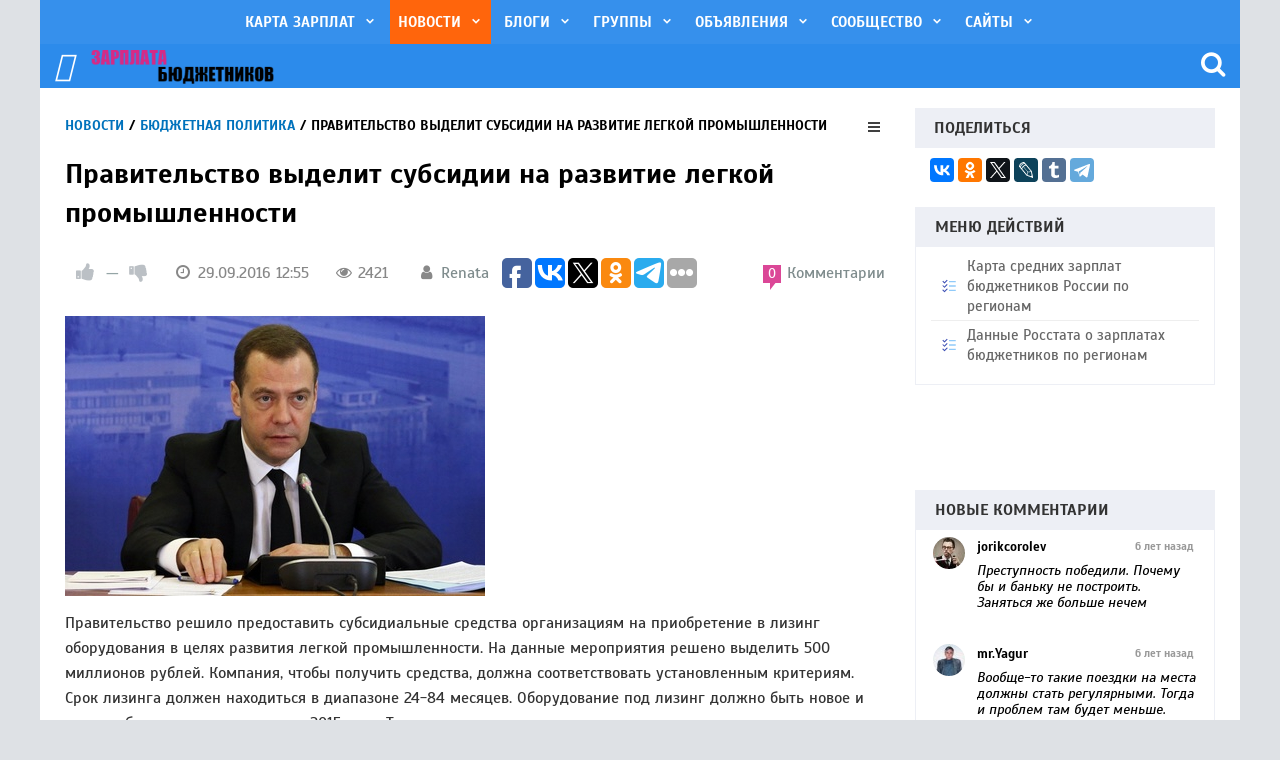

--- FILE ---
content_type: text/html; charset=utf-8
request_url: https://zarplatabyudzhetnikov.ru/news/582-pravitelstvo-vydelit-subsidii-na-razvitie-legkoi-promyshlennosti.html
body_size: 67256
content:


<!DOCTYPE html>
<html lang="ru" class="mnav-no-js">
<head>
    <title>Правительство выделит субсидии на развитие легкой промышленности &mdash; ЗарплатаБюджетников.РФ</title>
    <meta http-equiv="Content-Type" content="text/html; charset=utf-8">
    <meta name="viewport" content="width=device-width, initial-scale=1.0">
	
	
    	                            		
		
    <!--[if lt IE 9]>
    <link rel="stylesheet" href="/templates/basic_news/css/nav-ie8.css">
    <![endif]-->
			
				
				
			
    	
		
	
    	
    
	
			
                	
		
		
		
	
    	
    
    <meta name="keywords" content="должно, критериям, установленным, соответствовать, средства, лизинг, должна, организация, промышленности, легкой">
		<meta name="description" content="Правительство решило предоставить субсидиальные средства организациям на приобретение в лизинг оборудования в целях развития легкой промышленности. На данные мероприятия решено выделить 500 миллионов рублей">
		<link rel="canonical" href="https://zarplatabyudzhetnikov.ru/news/582-pravitelstvo-vydelit-subsidii-na-razvitie-legkoi-promyshlennosti.html"/>
		<link rel="search" type="application/opensearchdescription+xml" href="https://zarplatabyudzhetnikov.ru/search/opensearch" title="Поиск на ЗарплатаБюджетников.РФ" />
		<link rel="apple-touch-icon" sizes="57x57" href="/upload/pwa/apple-icon-57x57.png">
	<link rel="apple-touch-icon" sizes="60x60" href="/upload/pwa/apple-icon-60x60.png">
	<link rel="apple-touch-icon" sizes="72x72" href="/upload/pwa/apple-icon-72x72.png">
	<link rel="apple-touch-icon" sizes="76x76" href="/upload/pwa/apple-icon-76x76.png">
	<link rel="apple-touch-icon" sizes="114x114" href="/upload/pwa/apple-icon-114x114.png">
	<link rel="apple-touch-icon" sizes="120x120" href="/upload/pwa/apple-icon-120x120.png">
	<link rel="apple-touch-icon" sizes="144x144" href="/upload/pwa/apple-icon-144x144.png">
	<link rel="apple-touch-icon" sizes="152x152" href="/upload/pwa/apple-icon-152x152.png">
	<link rel="apple-touch-icon" sizes="180x180" href="/upload/pwa/apple-icon-180x180.png">
	<link rel="icon" type="image/png" sizes="192x192"  href="/upload/pwa/android-icon-192x192.png">
	<link rel="icon" type="image/png" sizes="32x32" href="/upload/pwa/favicon-32x32.png">
	<link rel="icon" type="image/png" sizes="96x96" href="/upload/pwa/favicon-96x96.png">
	<link rel="icon" type="image/png" sizes="16x16" href="/upload/pwa/favicon-16x16.png">
	<link rel="manifest" href="/upload/pwa/manifest.json">
	<meta name="msapplication-TileColor" content="#ffffff">
	<meta name="msapplication-TileImage" content="/upload/pwa/ms-icon-144x144.png">
	<meta name="theme-color" content="#ffffff"><script>"serviceWorker"in navigator&&window.addEventListener("load",function(){navigator.serviceWorker.register("/sw.js").then(function(e){console.log("Успешная регистрация службы ServiceWorker: ",e.scope)},function(e){console.log("Ошибка регистрации ServiceWorker: ",e)})});</script>
		<link rel="stylesheet" type="text/css" href="/templates/basic_news/controllers/comments/themes/default/css/animation.css?1546469565">
		<link rel="stylesheet" type="text/css" href="/templates/basic_news/controllers/comments/themes/default/css/comments.css?1546469565">
		<link rel="stylesheet" type="text/css" href="/templates/basic_news/controllers/comments/themes/default/css/gg.css?1546469565">
		<link rel="stylesheet" type="text/css" href="/templates/basic_news/controllers/comments/themes/default/css/images-grid.css?1546469565">
		<link rel="stylesheet" type="text/css" href="/templates/basic_news/controllers/comments/themes/default/css/plyr.css?1546469565">
		<link rel="stylesheet" type="text/css" href="/templates/basic_news/css/normalize.min.css?1546469565">
		<link rel="stylesheet" type="text/css" href="/templates/basic_news/css/theme-text.css?1546469565">
		<link rel="stylesheet" type="text/css" href="/templates/basic_news/css/theme-layout.css?1546469565">
		<link rel="stylesheet" type="text/css" href="/templates/basic_news/css/grid.min.css?1546469565">
		<link rel="stylesheet" type="text/css" href="/templates/default/css/theme-gui.css?1546469565">
		<link rel="stylesheet" type="text/css" href="/templates/basic_news/css/theme-gui.css?1546469565">
		<link rel="stylesheet" type="text/css" href="/templates/basic_news/css/theme-widgets.css?1546469565">
		<link rel="stylesheet" type="text/css" href="/templates/basic_news/css/theme-content.css?1546469565">
		<link rel="stylesheet" type="text/css" href="/templates/basic_news/css/theme-modal.css?1546469565">
		<link rel="stylesheet" type="text/css" href="/templates/basic_news/css/main.css?1546469565">
		<link rel="stylesheet" type="text/css" href="/templates/basic_news/css/nav.css?1546469565">
		<link rel="stylesheet" type="text/css" href="/templates/basic_news/css/mega-dropdown.css?1546469565">
		<link rel="stylesheet" type="text/css" href="/templates/basic_news/css/jquery-owl.carousel.css?1546469565">
		<link rel="stylesheet" type="text/css" href="/templates/basic_news/css/animate.css?1546469565">
		<link rel="stylesheet" type="text/css" href="/templates/basic_news/css/snippets.css?1546469565">
		<link rel="stylesheet" type="text/css" href="/templates/basic_news/css/helps.css?1546469565">
		<link rel="stylesheet" type="text/css" href="/templates/basic_news/controllers/tb/widgets/ncarousel/styles.css?1546469565">
		<link rel="stylesheet" type="text/css" href="/templates/basic_news/css/my_css.css?1546469565">
		<link rel="stylesheet" type="text/css" href="/templates/basic_news/controllers/tb/css/jquery-ui.min.css?1546469565">
		<link rel="stylesheet" type="text/css" href="/templates/basic_news/controllers/tb/css/ui-autocomplete.css?1546469565">
		<link rel="stylesheet" type="text/css" href="/templates/basic_news/css/font-awesome.min.css?1546469565">
		<link rel="stylesheet" type="text/css" href="/templates/basic_news/css/icons.css?1546469565">
		<link rel="stylesheet" type="text/css" href="/templates/basic_news/content/styles/item_news.css?1546469565">
		<link rel="stylesheet" type="text/css" href="/templates/default/controllers/relevanter/styles.css?1546469565">
		<script src="/templates/basic_news/js/jquery.js?1546469565" ></script>
		<script src="/templates/basic_news/js/jquery-modal.js?1546469565" ></script>
		<script src="/templates/basic_news/js/core.js?1546469565" ></script>
		<script src="/templates/basic_news/js/modal.js?1546469565" ></script>
		<script src="/templates/basic_news/js/rem.min.js?1546469565" ></script>
		<script src="/templates/basic_news/js/modernizr.js?1546469565" ></script>
		<script src="/templates/basic_news/js/jquery-owl.carousel.js?1546469565" ></script>
		<script src="/templates/basic_news/controllers/tb/js/jquery-ui.min.js?1546469565" ></script>
		<script src="/templates/basic_news/controllers/comments/themes/default/js/blazy.min.js?1546469565" ></script>
		<script src="/templates/basic_news/controllers/comments/themes/default/js/comments.js?1546469565" ></script>
		<script src="/templates/basic_news/controllers/comments/themes/default/js/imagesGrid.js?1546469565" ></script>
		<script src="/templates/basic_news/controllers/comments/themes/default/js/imagesGridList.js?1546469565" ></script>
		<script src="/templates/basic_news/controllers/comments/themes/default/js/plyr.js?1546469565" ></script>
		<script src="/templates/basic_news/controllers/comments/themes/default/js/scrollto.js?1546469565" ></script>
		<script src="/templates/basic_news/js/rating.js?1546469565" ></script>
		<script src="http://loginza.ru/js/widget.js" ></script>
		
<script>$(document).ready(function(){
    $( document ).on( 'focus', 'input.date-input', function(){
        $( this ).attr( 'autocomplete', 'off' );
    });
});</script>
    <meta name="csrf-token" content="f229ba673a07a1bfa170e03de19ec0e4cd456678b70f805c7dea79b492457779" />
    <meta name="generator" content="InstantCMS" />
    <style>









body.is_home:not(.is_left) #body aside,
body.is_home:not(.is_sidebar) #body #aside_left{
	flex-basis: 300px;
}



















</style>
	
	
    	

	<style>
	.header-menu .mobnav{
	position: absolute;
	top:0;
	left:0;
	z-index: 999;
	display: -ms-flexbox;
    display: flex;
    -ms-flex-wrap: wrap;
    flex-wrap: wrap;
    padding-left: 0;
    margin-bottom: 0;
    list-style: none;
	align-items:center;
	}
	.header-menu .mobnav, .mobnav li {
    list-style: none;
    margin: 0;
    padding: 0;
    }
	.mobnav .nav-link {
    display: block;
	height:44px;
	line-height:44px;
    padding: 0;
	position: relative;
    color: #fff !important;
	text-decoration: none !important;
	padding-left: 7px;
    padding-right: 7px;
    }
	.mobnav .nav-link i{
     margin-right: 6px;
    font-size: 20px;
	line-height:inherit;
	}
	.mobnav .ping {
    background: red;
    border: 3px solid #2C8BEB;
    border-radius: 50%;
    height: 14px;
    position: absolute;
    right: 5px;
    top: 8px;
    width: 14px;
    z-index: 1;
	box-shadow: 0 0 0 rgba(255,0,59, 0.4);
	display:none;
	 animation: none;
   }
   .mobnav .ping.active {
       animation: pulse 2s infinite;
	   display:inline-block;
   }
   .mobnav .nav-link:hover > .ping {
    animation: none;
    }
   .mobnav .nav-link.mobmenu-button{	
	padding-left:15px;padding-right:15px;
	}
   .mobnav .nav-link.mobmenu-button i{	
	font-size:30px;
	}

@-webkit-keyframes pulse {
  0% {
    -webkit-box-shadow: 0 0 0 0 rgba(255,0,59, 0.4);
  }
  70% {
      -webkit-box-shadow: 0 0 0 10px rgba(255,0,59, 0);
  }
  100% {
      -webkit-box-shadow: 0 0 0 0 rgba(255,0,59, 0);
  }
}
@keyframes pulse {
  0% {
    -moz-box-shadow: 0 0 0 0 rgba(255,0,59, 0.4);
    box-shadow: 0 0 0 0 rgba(255,0,59, 0.4);
  }
  70% {
      -moz-box-shadow: 0 0 0 10px rgba(204,169,44, 0);
      box-shadow: 0 0 0 10px rgba(204,169,44, 0);
  }
  100% {
      -moz-box-shadow: 0 0 0 0 rgba(204,169,44, 0);
      box-shadow: 0 0 0 0 rgba(204,169,44, 0);
  }
}


	
	.header-menu-search-open{ color:#fff !important; }
	@media screen and (max-width: 959px){ 
	    header .header-menu-search-open {   right: 5px; top:3px; } 
	}
	@media screen and (max-width: 768px){
		
		header .header-menu-wrapper {  background-color: #2C8BEB; }
		.mobnav .nav-link.mobmenu-button{ padding-left:15px;padding-right:10px;	}
		
	}
	
	@media screen and (max-width: 768px){
		.mobnav .nav-link{padding-left: 3px; padding-right: 3px; }
		.mobnav .nav-link i{ font-size:16px; }
		.mobnav .nav-link.mobmenu-button i,
		header .header-menu-search-open i{ font-size:20px; }
		header .header-menu-search-open{ top:0; }
		.mm-listitem__text .wrap{ font-size:14px !important; }
	
	}
	
	</style>
	
		
</head>




<body id="desktop_device_type" class="is_sidebar ">


    	
    <div id="layout">
 
        	

        <header id="header">

	 <div class="widget_ajax_wrap" id="widget_pos_header-top"><div id="widget-648" class="  fixed_mnav_wrapper"><nav class="mnav">
<ul>

    
    
        
        
        
        <li class="mnav-submenu">
                            <a title="Карта зарплат" class="item"  href="/srednyaya_zarplata_v_rossii_po_oblastyam"  target="_self">
                    <span class="wrap">
                        Карта зарплат                                            </span>
                </a>
            
            <ul>
        
    
        
        
        
        <li >
                            <a title="Уровень зарплат по России" class="item"  href="/srednyaya_zarplata_v_rossii_po_oblastyam/nakartu"  target="_self">
                    <span class="wrap">
                        Уровень зарплат по России                                            </span>
                </a>
            
            
        
    
        
                    </li>
        
        
        <li >
                            <a title="О проекте" class="item"  href="/pages/about.html"  target="_self">
                    <span class="wrap">
                        О проекте                                            </span>
                </a>
            
            
        
    
        
                    </li>
        
        
        <li >
                            <a title="Как помочь?" class="item"  href="/pages/assist.html"  target="_self">
                    <span class="wrap">
                        Как помочь?                                            </span>
                </a>
            
            
        
    
        
                    </li>
        
        
        <li >
                            <a title="Правила" class="item"  href="/pages/rules.html"  target="_self">
                    <span class="wrap">
                        Правила                                            </span>
                </a>
            
            
        
    
                    </li></ul>
        
                    </li>
        
        
        <li class="active mnav-submenu">
                            <a title="Новости" class="item"  href="/news"  target="_self">
                    <span class="wrap">
                        Новости                                            </span>
                </a>
            
            <ul>
        
    
        
        
        
        <li class="mnav-submenu">
                            <a title="Бюджетная политика" class="item"  href="/news/byudzhetnaja-politika"  target="_self">
                    <span class="wrap">
                        Бюджетная политика                                            </span>
                </a>
            
            <ul>
        
    
        
        
        
        <li >
                            <a title="Налоги (в том числе обязательные платежи)" class="item"  href="/news/byudzhetnaja-politika/nalogi-v-tom-chisle-objazatelnye-platezhi"  target="_self">
                    <span class="wrap">
                        Налоги (в том числе обязательные платежи)                                            </span>
                </a>
            
            
        
    
                    </li></ul>
        
                    </li>
        
        
        <li class="mnav-submenu">
                            <a title="Бизнес и финансы" class="item"  href="/news/biznes-i-finansy"  target="_self">
                    <span class="wrap">
                        Бизнес и финансы                                            </span>
                </a>
            
            <ul>
        
    
        
        
        
        <li >
                            <a title="Бизнес с госучастием" class="item"  href="/news/biznes-i-finansy/biznes-s-gosuchastiem"  target="_self">
                    <span class="wrap">
                        Бизнес с госучастием                                            </span>
                </a>
            
            
        
    
        
                    </li>
        
        
        <li >
                            <a title="Государство и бизнес" class="item"  href="/news/biznes-i-finansy/gosudarstvo-i-biznes"  target="_self">
                    <span class="wrap">
                        Государство и бизнес                                            </span>
                </a>
            
            
        
    
                    </li></ul>
        
                    </li>
        
        
        <li >
                            <a title="Законодательство" class="item"  href="/news/zakonodatelstvo"  target="_self">
                    <span class="wrap">
                        Законодательство                                            </span>
                </a>
            
            
        
    
        
                    </li>
        
        
        <li >
                            <a title="События" class="item"  href="/news/sobytija"  target="_self">
                    <span class="wrap">
                        События                                            </span>
                </a>
            
            
        
    
        
                    </li>
        
        
        <li >
                            <a title="Занятость и рынок труда" class="item"  href="/news/zanjatost-i-rynok-truda"  target="_self">
                    <span class="wrap">
                        Занятость и рынок труда                                            </span>
                </a>
            
            
        
    
        
                    </li>
        
        
        <li >
                            <a title="Пенсии и пособия" class="item"  href="/news/pensii-i-posobija"  target="_self">
                    <span class="wrap">
                        Пенсии и пособия                                            </span>
                </a>
            
            
        
    
                    </li></ul>
        
                    </li>
        
        
        <li class="mnav-submenu">
                            <a title="Блоги" class="item"  href="/posts"  target="_self">
                    <span class="wrap">
                        Блоги                                            </span>
                </a>
            
            <ul>
        
    
        
        
        
        <li >
                            <a title="Новые посты" class="item"  href="/posts#"  target="_self">
                    <span class="wrap">
                        Новые посты                                            </span>
                </a>
            
            
        
    
        
                    </li>
        
        
        <li >
                            <a title="Лучшие за сутки" class="item"  href="/posts-daily"  target="_self">
                    <span class="wrap">
                        Лучшие за сутки                                            </span>
                </a>
            
            
        
    
        
                    </li>
        
        
        <li >
                            <a title="Лучшие за неделю" class="item"  href="/posts-weekly"  target="_self">
                    <span class="wrap">
                        Лучшие за неделю                                            </span>
                </a>
            
            
        
    
        
                    </li>
        
        
        <li >
                            <a title="Лучшие за месяц" class="item"  href="/posts-monthly"  target="_self">
                    <span class="wrap">
                        Лучшие за месяц                                            </span>
                </a>
            
            
        
    
                    </li></ul>
        
                    </li>
        
        
        <li class="mnav-submenu">
                            <a title="Группы" class="item"  href="/groups"  target="_self">
                    <span class="wrap">
                        Группы                                            </span>
                </a>
            
            <ul>
        
    
        
        
        
        <li >
                            <a title="Созданные группы" class="item"  href="/groups"  target="_self">
                    <span class="wrap">
                        Созданные группы                                            </span>
                </a>
            
            
        
    
        
                    </li>
        
        
        <li >
                            <a title="Фотографии" class="item"  href="/albums"  target="_self">
                    <span class="wrap">
                        Фотографии                                            </span>
                </a>
            
            
        
    
        
                    </li>
        
        
        <li >
                            <a title="Чаты" class="item"  href="/conference"  target="_self">
                    <span class="wrap">
                        Чаты                                            </span>
                </a>
            
            
        
    
                    </li></ul>
        
                    </li>
        
        
        <li class="mnav-submenu">
                            <a title="Объявления" class="item"  href="/board"  target="_self">
                    <span class="wrap">
                        Объявления                                            </span>
                </a>
            
            <ul>
        
    
        
        
        
        <li >
                            <a title="Бесплатные объявления" class="item"  href="/board#"  target="_self">
                    <span class="wrap">
                        Бесплатные объявления                                            </span>
                </a>
            
            
        
    
        
                    </li>
        
        
        <li class="mnav-submenu">
                            <a title="Недвижимость" class="item"  href="/board/nedvizhimost"  target="_self">
                    <span class="wrap">
                        Недвижимость                                            </span>
                </a>
            
            <ul>
        
    
        
        
        
        <li >
                            <a title="Аренда/продажа квартир" class="item"  href="/board/nedvizhimost/kvartiry"  target="_self">
                    <span class="wrap">
                        Аренда/продажа квартир                                            </span>
                </a>
            
            
        
    
        
                    </li>
        
        
        <li >
                            <a title="Дачи, дома, коттеджи" class="item"  href="/board/nedvizhimost/kottedzhi"  target="_self">
                    <span class="wrap">
                        Дачи, дома, коттеджи                                            </span>
                </a>
            
            
        
    
                    </li></ul>
        
                    </li>
        
        
        <li class="mnav-submenu">
                            <a title="Работа для бюджетников" class="item"  href="/board/rabota"  target="_self">
                    <span class="wrap">
                        Работа для бюджетников                                            </span>
                </a>
            
            <ul>
        
    
        
        
        
        <li >
                            <a title="Вакансии" class="item"  href="/board/rabota/vakansii"  target="_self">
                    <span class="wrap">
                        Вакансии                                            </span>
                </a>
            
            
        
    
        
                    </li>
        
        
        <li >
                            <a title="Резюме" class="item"  href="/board/rabota/rezyume"  target="_self">
                    <span class="wrap">
                        Резюме                                            </span>
                </a>
            
            
        
    
                    </li></ul>
                    </li></ul>
        
                    </li>
        
        
        <li class="mnav-submenu">
                            <a title="Сообщество" class="item"  href="/users"  target="_self">
                    <span class="wrap">
                        Сообщество                                            </span>
                </a>
            
            <ul>
        
    
        
        
        
        <li >
                            <a title="Активность" class="item"  href="/activity"  target="_self">
                    <span class="wrap">
                        Активность                                            </span>
                </a>
            
            
        
    
        
                    </li>
        
        
        <li >
                            <a title="Комментарии" class="item"  href="/comments"  target="_self">
                    <span class="wrap">
                        Комментарии                                            </span>
                </a>
            
            
        
    
        
                    </li>
        
        
        <li >
                            <a title="Люди" class="item"  href="/users"  target="_self">
                    <span class="wrap">
                        Люди                                            </span>
                </a>
            
            
        
    
        
                    </li>
        
        
        <li >
                            <a title="Чаты" class="item"  href="/conference"  target="_self">
                    <span class="wrap">
                        Чаты                                            </span>
                </a>
            
            
        
    
                    </li></ul>
        
                    </li>
        
        
        <li class="mnav-submenu">
                            <a title="Сайты" class="item"  href="#"  target="_self">
                    <span class="wrap">
                        Сайты                                            </span>
                </a>
            
            <ul>
        
    
        
        
        
        <li >
                            <a title="Банкротство граждан" class="item"  href="http://bankrotstvo-grazhdan.ru/"  target="_blank">
                    <span class="wrap">
                        Банкротство граждан                                            </span>
                </a>
            
            
        
    
        
                    </li>
        
        
        <li >
                            <a title="ВЦППИ" class="item"  href="http://rcppe.ru"  target="_blank">
                    <span class="wrap">
                        ВЦППИ                                            </span>
                </a>
            
            
        
    
        
                    </li>
        
        
        <li >
                            <a title="Дзен канал" class="item"  href="https://zen.yandex.ru/zarplatab"  target="_blank">
                    <span class="wrap">
                        Дзен канал                                            </span>
                </a>
            
            
        
    
        
                    </li>
        
        
        <li >
                            <a title="ДНЧ" class="item"  href="http://dnch.ru"  target="_blank">
                    <span class="wrap">
                        ДНЧ                                            </span>
                </a>
            
            
        
    
        
                    </li>
        
        
        <li >
                            <a title="Задать вопрос Путину" class="item"  href="http://zadat-vopros-putinu.ru"  target="_blank">
                    <span class="wrap">
                        Задать вопрос Путину                                            </span>
                </a>
            
            
        
    
        
                    </li>
        
        
        <li >
                            <a title="Образовательные ресурсы" class="item"  href="http://programmarazvitiya.ru"  target="_blank">
                    <span class="wrap">
                        Образовательные ресурсы                                            </span>
                </a>
            
            
        
    
        
                    </li>
        
        
        <li >
                            <a title="Пенсионный калькулятор" class="item"  href="http://pensionnyj-calculator.ru"  target="_blank">
                    <span class="wrap">
                        Пенсионный калькулятор                                            </span>
                </a>
            
            
        
    
            </li></ul>
            </li></ul>
    </nav>



</div></div>	    

<div class="header-menu-wrapper">
<div class="header-menu top-bn">

<ul class="mobnav nav nav-inline m-0">
				<li class="nav-item">
				<a href="#mobmenu" class="nav-link mobmenu-button"><i class="fas fa-bars"></i></a>
				</li>
				</ul>				


  <div class="header-menu-content cd-dropdown-wrapper">  

	
	        <div class="widget_html_block"><div class="fix_logomenu_wrapper"><a class="logo-small" href="/"><img src="/templates/basic_news/images/logo-new.png" alt=""></a>
<div class="logomenu_menu"><ul><li class="PageMenu toggleFixMenu"></li><li><a href="#"></a></li></ul></div></div></div>

 
      </div>
  
    	
  <div class="header-menu-content-mobile">
   <a class="logo-mobile" href="/">
        <img src="/templates/basic_news/images/logo-mobile.png" width="152" alt="ЗарплатаБюджетников.РФ">
    </a>
  </div>
  

  <div class="header-menu-search autocomplete-parent result-height-auto" id="header-menu-search">
    <form action="/search" accept-charset="UTF-8" method="post" data-ctype="news" class="autocomplete-panel" id="header-menu-search-form">
      <input type="text" maxlength="128" name="q" placeholder="Введите слово для поиска" value="" title="" id="header-menu-search-input" class="autocomplete-input">
      <input type="hidden" name="do" value="search">
      <input type="hidden" name="subaction" value="search">
      <input type="submit" name="submit" value="Найти">
    </form>
    <div class="menu-search-close"></div>
  </div>
  <div class="header-menu-search-open"><i class="fa fa-search"></i></div>
  
  

  
</div>
</div>


  

		
		
		
		
        <div class="widget_ajax_wrap" id="widget_pos_header"></div>
			
        </header>
		
		


        <div id="body" class="cd-main-content">
		
	
		
		
	
			
			

            

			
            <div class="widget_ajax_wrap" id="widget_pos_main-top"></div>
			
			
			<div class="maincols">
			
						
			
            <section>

                <div class="widget_ajax_wrap" id="widget_pos_section-top"></div>

                                    <article>
                                                    
						    <div id="breadcrumbs">
                                <ul>
    
        
            
            <li itemscope itemtype="http://data-vocabulary.org/Breadcrumb">
                                    <a href="/news" itemprop="url"><span itemprop="title">Новости</span></a>
                            </li>

                            <li class="sep"></li>
            
            
        
            
            <li itemscope itemtype="http://data-vocabulary.org/Breadcrumb">
                                    <a href="/news/byudzhetnaja-politika" itemprop="url"><span itemprop="title">Бюджетная политика</span></a>
                            </li>

                            <li class="sep"></li>
            
            
        
            
            <li >
                                    <span>Правительство выделит субсидии на развитие легкой промышленности</span>
                            </li>

            
            
        
    </ul>
                            </div>
						   							<div class="widget_ajax_wrap" id="widget_pos_after_breadcrumbs"></div>
                                                <div id="controller_wrap">
                            							
    <h1>
        Правительство выделит субсидии на развитие легкой промышленности            </h1>
        
<div class="widget_ajax_wrap" id="widget_pos_after-item_title"></div>

	

<div class="content_item news_item">

  
    
            <div class="info_bar">
			                            <span class="bar_item bi_comments">
                                                                    <a href="/news/582-pravitelstvo-vydelit-subsidii-na-razvitie-legkoi-promyshlennosti.html#comments" title="Комментарии">
                                    <b>0</b> Комментарии                                    </a>
                                                            </span>
                                        <div class="bar_item bi_rating">
                    
<div class="rating_widget content_news_rating" id="rating-news-582"
            data-target-controller="content"
        data-target-subject="news"
        data-target-id="582"
                    data-info-url="/rating/info"
            >
        <div class="arrow up">
                    <span class="disabled" title="Вы не можете голосовать">
                <svg viewBox="0 0 24 24" class="style-svg"><g class="style-svg"><path d="M1 21h4V9H1v12zm22-11c0-1.1-.9-2-2-2h-6.31l.95-4.57.03-.32c0-.41-.17-.79-.44-1.06L14.17 1 7.59 7.59C7.22 7.95 7 8.45 7 9v10c0 1.1.9 2 2 2h9c.83 0 1.54-.5 1.84-1.22l3.02-7.05c.09-.23.14-.47.14-.73v-1.91l-.01-.01L23 10z" class="style-svg"></path></g></svg>
            </span>
            </div>

    <div class="score" title="Рейтинг">
                    <span>&mdash;</span>
            </div>

    <div class="arrow down">
                    <span class="disabled" title="Вы не можете голосовать">
                <svg viewBox="0 0 24 24" class="style-svg"><g class="style-svg"><path d="M15 3H6c-.83 0-1.54.5-1.84 1.22l-3.02 7.05c-.09.23-.14.47-.14.73v1.91l.01.01L1 14c0 1.1.9 2 2 2h6.31l-.95 4.57-.03.32c0 .41.17.79.44 1.06L9.83 23l6.59-6.59c.36-.36.58-.86.58-1.41V5c0-1.1-.9-2-2-2zm4 0v12h4V3h-4z" class="style-svg"></path></g></svg>
            </span>
            </div>

</div>

    <script>
        icms.rating.setOptions({
            url: '/rating/vote'
        });
    </script>
                </div>
                                        <div class="bar_item bi_date_pub" title="Дата публикации">
                    <time datetime="2016-09-29T12:55:16+03:00">29.09.2016</time> <span class="time">12:55</span>                </div>
                                                    <div class="bar_item bi_hits" title="Просмотры">
                    2421                </div>
                                        <div class="bar_item bi_user" title="Автор">
                    <a href="/users/279">Renata</a>                </div>
                                        <div class="bar_item bi_share">                
<script type="text/javascript">(function(w,doc) {
if (!w.__utlWdgt ) {
    w.__utlWdgt = true;
    var d = doc, s = d.createElement('script'), g = 'getElementsByTagName';
    s.type = 'text/javascript'; s.charset='UTF-8'; s.async = true;
    s.src = ('https:' == w.location.protocol ? 'https' : 'http')  + '://w.uptolike.com/widgets/v1/uptolike.js';
    var h=d[g]('body')[0];
    h.appendChild(s);
}})(window,document);
</script>
<div data-mobile-view="true" data-share-size="30" data-like-text-enable="false" data-background-alpha="0.0" data-pid="1747449" data-mode="share" data-background-color="#ffffff" data-share-shape="round-rectangle" data-share-counter-size="12" data-icon-color="#ffffff" data-mobile-sn-ids="fb.vk.tw.ok.wh.vb.tm." data-text-color="#000000" data-buttons-color="#FFFFFF" data-counter-background-color="#ffffff" data-share-counter-type="disable" data-orientation="horizontal" data-following-enable="false" data-sn-ids="fb.vk.tw.ok.tm.gp." data-preview-mobile="false" data-selection-enable="true" data-exclude-show-more="false" data-share-style="1" data-counter-background-alpha="1.0" data-top-button="false" class="uptolike-buttons" ></div>

            </div>
                    </div>
    
    
        
        
            
            
                            
                    <div class="field ft_image f_photo auto_field" >
                                                <div class="value"><img src="/upload/002/u279/002/4a69b826.jpg" title="Правительство выделит субсидии на развитие легкой промышленности" alt="Правительство выделит субсидии на развитие легкой промышленности"  class="img-fluid " />					
					

<div class="widget_ajax_wrap" id="widget_pos_after-item_photo"></div>

                       </div>
                    </div>

                
                    <div class="field ft_html f_content auto_field" >
                                                <div class="value"><p>Правительство решило предоставить субсидиальные средства организациям на приобретение в лизинг оборудования в целях развития легкой промышленности. На данные мероприятия решено выделить 500 миллионов рублей. Компания, чтобы получить средства, должна соответствовать установленным критериям. Срок лизинга должен находиться в диапазоне 24-84 месяцев. Оборудование под лизинг должно быть новое и должно быть произведено позже 2015 года. Также организация должна соответствовать многим другим критериям, установленным в Постановлении Правительства №958 от 23.09.16.</p><p>Фото: newsera.ru</p>					

                       </div>
                    </div>

                            
            
        
    
    
    
            <div class="tags_bar">
            <b>Теги:</b> <a class="tags_bar_link" href="/tags/%D1%81%D1%83%D0%B1%D1%81%D0%B8%D0%B4%D0%B8%D1%8F">субсидия</a>, <a class="tags_bar_link" href="/tags/%D0%BB%D0%B8%D0%B7%D0%B8%D0%BD%D0%B3">лизинг</a>, <a class="tags_bar_link" href="/tags/%D0%BE%D1%80%D0%B3%D0%B0%D0%BD%D0%B8%D0%B7%D0%B0%D1%86%D0%B8%D1%8F">организация</a>, <a class="tags_bar_link" href="/tags/%D0%BB%D0%B5%D0%B3%D0%BA%D0%B0%D1%8F+%D0%BF%D1%80%D0%BE%D0%BC%D1%8B%D1%88%D0%BB%D0%B5%D0%BD%D0%BD%D0%BE%D1%81%D1%82%D1%8C">легкая промышленность</a>, <a class="tags_bar_link" href="/tags/%D0%BF%D1%80%D0%B0%D0%B2%D0%B8%D1%82%D0%B5%D0%BB%D1%8C%D1%81%D1%82%D0%B2%D0%BE">правительство</a>        </div>
    	
<div class="widget_ajax_wrap clrfix" id="widget_pos_before-item_comments"></div>


    
</div>


    <div id="comments_widget" class="tabs-menu">

    <span id="comments"></span>

    <ul class="tabbed">
                    <li><a href="#tab-icms">Комментарии</a></li>
            </ul>

            <div id="tab-icms" class="tab" >
            


  

  

<!--<div class="comments_banner">

</div>

<style>
.gg_banner{
	margin:10px 0;
}
.gg_banner img{
	max-width:100%;
	height:auto;
    text-align:center;
	margin:0 auto;
}
</style>-->


<div id="goodcomments_widget_wrapper">


	<div class="goodCommentsHead">
	<h4><i class="gg-chat"></i>Комментарии <span>0</span></h4>		
		<div class="goodComments_tools">
				</div>
	</div>
	
	
	
	
         
   	<p class="info_message"><i class="gg-info"></i><a href="/auth/login" class="ajax-modal">Войдите</a> или <a href="/auth/register">зарегистрируйтесь</a> чтобы добавлять комментарии</p>              
   

<div id="goodcomments_widget">


	
    <div id="goodcomments_list">

        
            <div class="no_comments">
				Будьте первым, кто оставит комментарий.
			</div>

        
        
    </div>

    <div id="goodcomments_urls" style="display: none"
            data-get-url="/goodcomments/comments_get"
			data-approve-url="/goodcomments/comments_approve"
            data-delete-url="/comments/delete"
            data-refresh-url="/goodcomments/comments_refresh"
            data-track-url="/comments/track"
            data-rate-url="/comments/rate"
    ></div>





</div>




    

	
	
</div>
	
	<style>	
        #goodcomments_add_form .form_textarea textarea { padding-left:15px !important; } 
    	
	#comments_widget .tabbed, #comments_widget > select{
		display:none !important;
	}
	</style>
	
    <script>
	
	$("#goodcomments_add_form textarea").click(function() {
	  if(!$("#goodcomments_add_form").hasClass('is_focused')){
	  icms.goodcomments.add();
	  }
    });
	
	
        var LANG_SEND = 'Отправить';var LANG_SAVE = 'Сохранить';var LANG_COMMENT_DELETED = 'Комментарий удален';var LANG_COMMENT_DELETE_CONFIRM = 'Удалить комментарий пользователя %s?';        		 		 
		$(document).ready(function(){
			
		
        
	
	
        $('body').append('<div class="overlay_popup" id="goodcomments_overlay_popup"></div>');		
	
		$('#goodcomments_list .comment.is_deleted').click(function(){
            $('.name, .deleted_info', this).fadeIn(400);
			$(this).css('cursor','default');
        }); 
		
		$('#goodcomments_widget #is_track').click(function(){
            icms.goodcomments.toggleTrack(this);
        });

		
		

	    commentsResizer();	
	


		});	
		
		
		
	
	
	
	
		
	$(window).resize(function() {
		
    commentsResizer();
		
    });
		
    
	
	
   
    </script>














        </div>
            
</div>
<script type="text/javascript">
    $(function (){
        initTabs('#comments_widget');
    });
</script>
						</div>
                    </article>
                
                <div class="widget_ajax_wrap" id="widget_pos_section-bottom"><div id="widget-112" class="widget  fixed_actions_menu">
        <div class="body">
        <ul class="menu menu-toolbar">

    
    
        
        
        
        <li class="checklist">
                            <a title="Карта средних зарплат бюджетников России по регионам" class="item" href="/srednyaya_zarplata_v_rossii_po_oblastyam/nakartu" target="_self" >
                    <span class="wrap">
                        Карта средних зарплат бюджетников России по регионам                                            </span>
                </a>
            
            
        
    
        
                    </li>
        
        
        <li class="checklist">
                            <a title="Данные Росстата о зарплатах бюджетников по регионам" class="item" href="/srednyaya_zarplata_v_rossii_po_oblastyam/nakartu?byudzhetnaya_sfera=Все&amp;v_godu=2014&amp;submit=Сохранить" target="_self" >
                    <span class="wrap">
                        Данные Росстата о зарплатах бюджетников по регионам                                            </span>
                </a>
            
            
        
    
            </li></ul>
        </div>
	
				       
</div><div id="widget-152" class="widget">
            <h4 class="title">
            <span>Похожие новости</span>         
			         </h4>
        <div class="body">
        


<div class="relevants news_list">
			<div class="relevants_list_item cols_1 row-in news_list_item">
			
			
							<div class="desc">
											<div class="title">
														<a href="/news/330-pravitelstvo-vydelit-subsidii-na-podderzhku-uchenyh.html">Правительство выделит субсидии на поддержку ученых</a>
						</div>
					
					
				</div>
						
			
			
					</div>
			<div class="relevants_list_item cols_1 row-in news_list_item">
			
			
							<div class="desc">
											<div class="title">
														<a href="/news/530-vlasti-budut-borotsja-za-edinstvo-nacii-i-duh-patriotizma-u-molodezhi.html">Власти будут бороться за единство нации и дух патриотизма у молодежи</a>
						</div>
					
					
				</div>
						
			
			
					</div>
			<div class="relevants_list_item cols_1 row-in news_list_item">
			
			
							<div class="desc">
											<div class="title">
														<a href="/news/533-dlja-proizvoditelei-tramvainyh-vagonov-i-trolleibusov-vydeleny-byudzhetnye-assignovanija.html">Для производителей трамвайных вагонов и троллейбусов выделены бюджетные ассигнования</a>
						</div>
					
					
				</div>
						
			
			
					</div>
	</div>

    </div>
	
				       
</div></div>

            </section>

                            <aside>
                    <div class="widget_ajax_wrap" id="widget_pos_sidebar-top"><div id="widget-150" class="widget">
            <h4 class="title">
            <span>Поделиться</span>         
			         </h4>
        <div class="body">
        <div class="widget_html_block"><script src="//yastatic.net/es5-shims/0.0.2/es5-shims.min.js"></script>
<script src="//yastatic.net/share2/share.js"></script>
<div class="ya-share2" data-services="vkontakte,facebook,odnoklassniki,twitter,lj,tumblr,telegram"></div></div>

    </div>
	
				       
</div><div id="widget-114" class="widget  card-bordered">
            <h4 class="title">
            <span>Меню действий</span>         
			         </h4>
        <div class="body">
        <ul class="menu menu-toolbar">

    
    
        
        
        
        <li class="checklist">
                            <a title="Карта средних зарплат бюджетников России по регионам" class="item" href="/srednyaya_zarplata_v_rossii_po_oblastyam/nakartu" target="_self" >
                    <span class="wrap">
                        Карта средних зарплат бюджетников России по регионам                                            </span>
                </a>
            
            
        
    
        
                    </li>
        
        
        <li class="checklist">
                            <a title="Данные Росстата о зарплатах бюджетников по регионам" class="item" href="/srednyaya_zarplata_v_rossii_po_oblastyam/nakartu?byudzhetnaya_sfera=Все&amp;v_godu=2014&amp;submit=Сохранить" target="_self" >
                    <span class="wrap">
                        Данные Росстата о зарплатах бюджетников по регионам                                            </span>
                </a>
            
            
        
    
            </li></ul>
        </div>
	
				       
</div></div>					   
                    <div class="widget_ajax_wrap" id="widget_pos_sidebar-center"><div id="widget-142" class="widget">
        <div class="body">
        <div class="widget_html_block"><div id="fb-root"></div>
<script>(function(d, s, id) {
  var js, fjs = d.getElementsByTagName(s)[0];
  if (d.getElementById(id)) return;
  js = d.createElement(s); js.id = id;
  js.src = "//connect.facebook.net/ru_RU/sdk.js#xfbml=1&appId=232788690163964&version=v2.3";
  fjs.parentNode.insertBefore(js, fjs);
}(document, 'script', 'facebook-jssdk'));</script>

<div class="fb-page" data-href="https://www.facebook.com/rospravda" data-height="275" data-hide-cover="true" data-show-facepile="true" data-show-posts="false"></div></div>

    </div>
	
				       
</div><div id="widget-667" class="widget">
        <div class="body">
        <div class="widget_html_block"><script async src="https://pagead2.googlesyndication.com/pagead/js/adsbygoogle.js?client=ca-pub-5205994191197146"
     crossorigin="anonymous"></script></div>

    </div>
	
				       
</div><div id="widget-67" class="widget  card-bordered">
            <h4 class="title">
            <span>Новые комментарии</span>         
			         </h4>
        <div class="body">
        
    <div class="widget_comments_list">
        
                        
            <div class="item">
                                <div class="image">
                    <a href="/users/148"><img class="img-fluid" src="/upload/001/u148/019/124a1b00.jpg" alt="jorikcorolev" title="jorikcorolev" /></a>
                </div>
                                <div class="info">
                    <div class="title">
                        <div class="author">
						                            <a href="/users/148">jorikcorolev</a>
                        						   <span class="date">
                            6 лет назад                           </span>
						</div>
						
						                        <a class="text" href="/news/2027-a-idite-ka-vy-stroit-banyu.html#comment_1060">
                            Преступность победили. Почему бы и баньку не построить. Заняться же больше нечем                        </a>
                                             
					
                     
                                            </div>                   
                </div>
								
            </div>
        
                        
            <div class="item">
                                <div class="image">
                    <a href="/users/150"><img class="img-fluid" src="/upload/001/u150/012/3487c2d3.jpg" alt="mr.Yagur" title="mr.Yagur" /></a>
                </div>
                                <div class="info">
                    <div class="title">
                        <div class="author">
						                            <a href="/users/150">mr.Yagur</a>
                        						   <span class="date">
                            6 лет назад                           </span>
						</div>
						
						                        <a class="text" href="/news/2024-ministr-rasskazala-o-problemah.html#comment_1059">
                            Вообще-то такие поездки на места должны стать регулярными. Тогда и проблем там будет меньше.                        </a>
                                             
					
                     
                                            </div>                   
                </div>
								
            </div>
        
                        
            <div class="item">
                                <div class="image">
                    <a href="/users/150"><img class="img-fluid" src="/upload/001/u150/012/3487c2d3.jpg" alt="mr.Yagur" title="mr.Yagur" /></a>
                </div>
                                <div class="info">
                    <div class="title">
                        <div class="author">
						                            <a href="/users/150">mr.Yagur</a>
                        						   <span class="date">
                            6 лет назад                           </span>
						</div>
						
						                        <a class="text" href="/news/2018-bedneyut-ne-vse.html#comment_1058">
                            Ну да, если где-то прибавилось, то в другом кармане убавилось.                        </a>
                                             
					
                     
                                            </div>                   
                </div>
								
            </div>
            </div>

    </div>
	
				       
</div><div id="widget-66" class="widget  card-bordered">
            <h4 class="title">
            <span>Свежие новости</span>         
			         </h4>
        <div class="body">
        
    <div class="widget_content_list compact">
        
            
            <div class="item">
                                    <div class="image">
                                                    <a href="/news/2530-novye-tarify-zhkh-na-vodu-i-uvelichenie-koefficienta.html" title="Новые тарифы ЖКХ на воду и увеличение коэффициента">
                                <img src="/upload/003/u330/9/f/novye-tarify-zhkh-na-vodu-i-uvelichenie-koefficienta-photo-micro.webp" title="Новые тарифы ЖКХ на воду и увеличение коэффициента" alt="Новые тарифы ЖКХ на воду и увеличение коэффициента"  class="img-fluid " />                            </a>
                                            </div>
                                <div class="info">
                    <div class="title">
                                                    <a href="/news/2530-novye-tarify-zhkh-na-vodu-i-uvelichenie-koefficienta.html">Новые тарифы ЖКХ на воду и увеличение коэффициента</a>
                                                                    </div>
                </div>
            </div>

        
            
            <div class="item">
                                    <div class="image">
                                                    <a href="/news/2529-razryv-mezhdu-bogatymi-i-bednymi-sokratilsja-do-minimuma-za-poslednie-25-let.html" title="Разрыв между богатыми и бедными сократился до минимума за последние 25 лет">
                                <img src="/upload/003/u330/3/3/razryv-mezhdu-bogatymi-i-bednymi-sokratilsja-do-minimuma-za-poslednie-25-let-photo-micro.webp" title="Разрыв между богатыми и бедными сократился до минимума за последние 25 лет" alt="Разрыв между богатыми и бедными сократился до минимума за последние 25 лет"  class="img-fluid " />                            </a>
                                            </div>
                                <div class="info">
                    <div class="title">
                                                    <a href="/news/2529-razryv-mezhdu-bogatymi-i-bednymi-sokratilsja-do-minimuma-za-poslednie-25-let.html">Разрыв между богатыми и бедными сократился до минимума за последние 25 лет</a>
                                                                    </div>
                </div>
            </div>

        
            
            <div class="item">
                                    <div class="image">
                                                    <a href="/news/2528-povyshenie-mrot-i-socialnyh-vyplat-v-2026-godu.html" title="Повышение МРОТ и социальных выплат в 2026 году">
                                <img src="/upload/003/u330/e/5/povyshenie-mrot-i-socialnyh-vyplat-v-2026-godu-photo-micro.webp" title="Повышение МРОТ и социальных выплат в 2026 году" alt="Повышение МРОТ и социальных выплат в 2026 году"  class="img-fluid " />                            </a>
                                            </div>
                                <div class="info">
                    <div class="title">
                                                    <a href="/news/2528-povyshenie-mrot-i-socialnyh-vyplat-v-2026-godu.html">Повышение МРОТ и социальных выплат в 2026 году</a>
                                                                    </div>
                </div>
            </div>

            </div>

    </div>
	
				       
</div></div>
                    <div class="widget_ajax_wrap" id="widget_pos_sidebar-bottom"></div>					
                </aside>
            			
			</div>

        </div>

        
		


	
	
	
	
			
	
	

 
	
	<footer>
	
		        <div class="footer-content">   
							<div class="widget_ajax_wrap" id="widget_pos_footer"><a href="#head" class="button-up" id="scrollUp" data-targets="true">Наверх</a></div>	
            				
							<div class="widget_ajax_wrap" id="widget_pos_footer_wide"><div id="widget-148" class=""><div class="widget_html_block"><!-- Yandex.Metrika counter -->
<script type="text/javascript" > (function (d, w, c) { (w[c] = w[c] || []).push(function() { try { w.yaCounter31743196 = new Ya.Metrika({ id:31743196, clickmap:true, trackLinks:true, accurateTrackBounce:true, webvisor:true }); } catch(e) { } }); var n = d.getElementsByTagName("script")[0], s = d.createElement("script"), f = function () { n.parentNode.insertBefore(s, n); }; s.type = "text/javascript"; s.async = true; s.src = "https://mc.yandex.ru/metrika/watch.js"; if (w.opera == "[object Opera]") { d.addEventListener("DOMContentLoaded", f, false); } else { f(); } })(document, window, "yandex_metrika_callbacks"); </script>
<noscript><div><img src="https://mc.yandex.ru/watch/31743196" style="position:absolute; left:-9999px;" alt="" /></div></noscript>
<!-- /Yandex.Metrika counter --></div>

</div></div>	
            					
            </div>
		
	
    <div class="footer-cols-wrapper">
    <div class="footer-cols">
     
	       
				<div class="widget_ajax_wrap" id="widget_pos_footer-c1"><div id="widget-94" class="widget  list-links">
            <h4 class="title">
            <span>Аккаунт</span>         
			         </h4>
        <div class="body">
        <a href="/auth" class="ajax-modal">Войти</a>
<a href="/register">Регистрация</a>    </div>
	
				       
</div><div id="widget-149" class="widget">
        <div class="body">
        	
<center>
	<a href="http://loginza.ru/api/widget?token_url=http%3A%2F%2Fzarplatabyudzhetnikov.ru%2Floginza%2Fauth%3Fgroup_id%3D3&providers_set=vkontakte,facebook,mailruapi,google,yandex,openid,twitter,webmoney,rambler,flickr,mailru,loginza,myopenid,lastfm,verisign,aol,steam&lang=ru" class="loginza">
		<img src="http://loginza.ru/img/sign_in_button_gray.gif" alt="����� ����� loginza"/> 
	</a>
</center>
    </div>
	
				       
</div></div>					  
        	
	       
				<div class="widget_ajax_wrap" id="widget_pos_footer-c2"><div id="widget-92" class="widget  list-links">
            <h4 class="title">
            <span>Разделы</span>         
			         </h4>
        <div class="body">
        <a href="/news">Новости</a>
<a href="/articles">Статьи</a>
<a href="/posts">Блоги</a>
<a href="/albums">Фотоальбомы</a>
<a href="/comments">Комментарии</a>    </div>
	
				       
</div></div>					  
        	
	       
				<div class="widget_ajax_wrap" id="widget_pos_footer-c3"><div id="widget-95" class="widget  list-links">
            <h4 class="title">
            <span>Сообщество</span>         
			         </h4>
        <div class="body">
        <a href="/activity">Активность</a>
<a href="/groups">Группы</a>
<a href="/users">Люди</a>
<a href="/board">Объявления</a>
<a href="/conference">Чаты</a>    </div>
	
				       
</div></div>					  
        	
	       
				<div class="widget_ajax_wrap" id="widget_pos_footer-c4"><div id="widget-93" class="widget  list-links">
            <h4 class="title">
            <span>Информация</span>         
			         </h4>
        <div class="body">
        <a href="/pages/about.html">О проекте</a>
<a href="/pages/assist.html">Как помочь</a>
<a href="/srednyaya_zarplata_v_rossii_po_oblastyam">Карта зарплат</a>
<a href="/pages/rules.html">Правила</a>
<a href="/users/index/admins">Контакты</a>    </div>
	
				       
</div></div>					  
        		    
		   
				<div class="widget_ajax_wrap" id="widget_pos_footer-c5"><div id="widget-84" class="widget  inline-links">
            <h4 class="title">
            <span>Мы в соцсетях</span>         
			         </h4>
        <div class="body">
        <a target="_blank" class="btn btn-sm" href="https://twitter.com/shartur"><i class="fa fa-lg fa-twitter"></i></a>
<a target="_blank" class="btn btn-sm" href="https://vk.com/zadat_vopros_putinu"><i class="fa fa-lg fa-vk"></i></a>
<a target="_blank" class="btn btn-sm" href="https://ok.ru/rospravda"><i class="fa fa-lg fa-odnoklassniki"></i></a>
<a target="_blank" class="btn btn-sm" href="https://www.facebook.com/rospravda/"><i class="fa fa-lg fa-facebook"></i></a>
<a target="_blank" class="btn btn-sm" href="https://www.instagram.com/zarplatab/"><i class="fa fa-lg fa-instagram"></i></a>    </div>
	
				       
</div></div>					  
        	

    </div>
    </div>
	
	
		        <div class="footer-bottom">   
				<div class="widget_ajax_wrap" id="widget_pos_footer-bottom"><div id="widget-82" class="widget">
        <div class="body">
        <div class="widget_html_block"><a href="http://зарплатабюджетников.рф"><h1>ЗАРПЛАТА БЮДЖЕТНИКОВ</h1></a>
<br>
<ul>
	<li><span></span>Негосударственная служебная сеть для бюджетников и госслужащих Российской Федерации</li>
	<li>Наглядное представление реального уровня зарплат бюджетников на карте России</li>
	<li>Последние новости о зарплатах бюджетников и бюджетной политике РФ</li>
</ul></div>

    </div>
	
				       
</div></div>					  
            </div>
		
	
	
	
        <div class="footer_copyright">
         
                <div>
				     
															
                    <a href="/">
                        </a>
                    &copy;
                    2026                </div>
                <div>
                    <span>
                        <a href="http://shaikhutdinov.ru">
                        Сделано Студией Шайхутдинов</a>
                    </span>
                </div>
                <!--<li id="nav">
                    <div class="widget_ajax_wrap" id="widget_pos_footer"><div id="widget-121" class=""><a href="#head" class="button-up" id="scrollUp" data-targets="true">Наверх</a></div></div>
                </li>-->
            			
        </div>
	
   
  
    </footer>
	
	
		
	
	
	
	</div>
<script src="/templates/basic_news/js/main.js"></script>
<script src="/templates/basic_news/js/nav.min.js"></script>

<script>
$('.mnav').nav({
    // Mobile menu button selector
    navButton: '.mnav-button',
    // Sub menu selector (<li>)
    subMenu: '.mnav-submenu',
    // Open sub menu's on mouse over
    // when not in mobile mode
    mouseOver: true,
    // When clicking/touching a sub menu link, it will open the sub menu...
    // Not disabling the links will make sub menu's unreachable on touch devices!
    // A link with [href="#"] will always be disabled, regardless of this setting.
    // Disable the actual link in a particular mode:
    //   always|never|mobile|desktop
    disableSubMenuLink: 'mobile',
    // How fast should a sub menu open/close? (ms)
    slideSpeed: 500
});
</script>





     <script type="text/javascript">
	 
	     function monkeyPatchAutocomplete() {

          // Don't really need to save the old fn, 
          // but I could chain if I wanted to
          var oldFn = $.ui.autocomplete.prototype._renderItem;

          $.ui.autocomplete.prototype._renderItem = function( ul, item) {
              var re = new RegExp("^" + this.term, "i") ;
              var title = item.label.replace(new RegExp("(?![^&;]+;)(?!<[^<>]*)(" + $.ui.autocomplete.escapeRegex(this.term) + ")(?![^<>]*>)(?![^&;]+;)", "gi"), "<span style='color:blue'>$1</span>");
              var image = (item.image && item.image !== undefined) ? "<span class='ui-autocomplete-image micro'>"+ item.image +"</span>" : "";
              
			
            return $("<li/>")
                .data("ui-autocomplete-item", item)
                .append(
                "<a href='"+item.url+"' data-id='"+item.id+"' class='autocomplete-list-item'><div class='autocomplete-flex-wrap'>" + image +
              
  			    "<div>" + 
				"<span class='ui-autocomplete-title medium'>" + title + "</span>"+
				((item.info_bar && item.info_bar !== undefined) ? item.info_bar : '') +	
				"</div>" + 
				
				"</div>" + 	
                "</a>"
            ).appendTo(ul);
			
			
          };
		  
		
		  
		  
        }
		
		
		function resizeAutocomplete() {
		 $.ui.autocomplete.prototype._resizeMenu = function () {
          var ul = this.menu.element;
          ul.outerWidth(this.element.outerWidth());
          } 
		}
		 

        $(document).ready(function() {
			
        monkeyPatchAutocomplete();
        resizeAutocomplete();
        var _cache = {};

		
		
        $( "#header-menu-search-input" ).autocomplete({
			//highlight: true,
			appendTo: "#header-menu-search-form",			
            minLength: 2,
            delay: 500,
            source: function( request, response ) {
				
			
                var term = request.term;
                if ( term in _cache ) {
                    response( _cache[ term ] );
                    return;
                }
				request.ctype_name = $('#header-menu-search-form').attr('data-ctype');
                $.getJSON('/tb/search_autocomplete', request, function( data, status, xhr ) {
                    _cache[ term ] = data;
                    response( data );
                });
            },
            select: function( event, ui ) {
				
              icms.events.run('autocomplete_select', this);
  	
            }
        });
		
		});
		
		
        $(window).on("resize", resizeAutocomplete);
		
	
  
		
</script>

<script src="/templates/basic_news/js/mega-dropdown-aim.js"></script>
<script src="/templates/basic_news/js/mega-dropdown.js"></script>


</body>
</html>

--- FILE ---
content_type: text/html; charset=utf-8
request_url: https://www.google.com/recaptcha/api2/aframe
body_size: 267
content:
<!DOCTYPE HTML><html><head><meta http-equiv="content-type" content="text/html; charset=UTF-8"></head><body><script nonce="lh4Z_KCkZB6eRlcpqYrKTg">/** Anti-fraud and anti-abuse applications only. See google.com/recaptcha */ try{var clients={'sodar':'https://pagead2.googlesyndication.com/pagead/sodar?'};window.addEventListener("message",function(a){try{if(a.source===window.parent){var b=JSON.parse(a.data);var c=clients[b['id']];if(c){var d=document.createElement('img');d.src=c+b['params']+'&rc='+(localStorage.getItem("rc::a")?sessionStorage.getItem("rc::b"):"");window.document.body.appendChild(d);sessionStorage.setItem("rc::e",parseInt(sessionStorage.getItem("rc::e")||0)+1);localStorage.setItem("rc::h",'1768786989120');}}}catch(b){}});window.parent.postMessage("_grecaptcha_ready", "*");}catch(b){}</script></body></html>

--- FILE ---
content_type: text/css
request_url: https://zarplatabyudzhetnikov.ru/templates/basic_news/css/snippets.css?1546469565
body_size: 11527
content:


.title-link-line-1 .title > a,
.title-line-1 .title,
.line-1{ overflow:hidden;text-overflow:ellipsis;white-space:nowrap; }

.title-link-line-2 .title > a, .title-link-line-3 .title > a, .title-link-line-4 .title > a, .title-link-line-5 .title > a, .title-link-line-6 .title > a,
.title-line-2 .title, .title-line-3 .title, .title-line-4 .title, .title-line-5 .title, .title-line-6 .title,
.line-2, .line-3, .line-4, .line-5, .line-6{
display: block;  display: -webkit-box;  max-width: 100%; -webkit-box-orient: vertical;  overflow: hidden;  text-overflow: ellipsis;
}

 .title-link-line-2 .title > a,
 .title-line-2 .title,
 .line-2{  -webkit-line-clamp: 2;  }
 
 .title-link-line-3 .title > a,
 .title-line-3 .title,
 .line-3{  -webkit-line-clamp: 3;  }
 
 .title-link-line-4 .title > a,
 .title-line-4 .title,
 .line-4{  -webkit-line-clamp: 4;  } 
 
 .title-link-line-5 .title > a,
 .title-line-5 .title,
 .line-5{  -webkit-line-clamp: 5;  }
 
 .title-link-line-6 .title > a,
 .title-line-6 .title,
 .line-6{  -webkit-line-clamp: 6;  }
 



.text-blue, .links-blue > a, .links--blue a, 
.nav-links-blue > .nav-item > .nav-link, .nav-links--blue .dropdown-menu .nav-item .nav-link{ color:#007bff !important; }

.text-indigo, .links-indigo > a, .links--indigo a, 
.nav-links-indigo > .nav-item > .nav-link, .nav-links--indigo .dropdown-menu .nav-item .nav-link{ color:#6610f2 !important; }

.text-purple, .links-purple > a, .links--purple > a, 
.nav-links-purple > .nav-item > .nav-link, .nav-links--purple .dropdown-menu .nav-item .nav-link{ color:#6f42c1 !important; }

.text-pink, .links-pink > a, .links--pink a, 
.nav-links-pink > .nav-item > .nav-link, .nav-links--pink .dropdown-menu .nav-item .nav-link{ color:#e83e8c !important; }

.text-red, .links-red > a, .links--red a,
.nav-links-red > .nav-item > .nav-link, .nav-links--red .dropdown-menu .nav-item .nav-link{ color:#dc3545 !important; }

.text-orange, .links-orange > a, .links--orange a, 
.nav-links-orange > .nav-item > .nav-link, .nav-links--orange .dropdown-menu .nav-item .nav-link{ color:#ffa700 !important; }

.text-yellow, .links-yellow > a, .links--yellow a, 
.nav-links-yellow > .nav-item > .nav-link, .nav-links--yellow .dropdown-menu .nav-item .nav-link{ color:#ffc107 !important; }

.text-green, .links-green > a, .links--green a, 
.nav-links-green > .nav-item > .nav-link, .nav-links--green .dropdown-menu .nav-item .nav-link{ color:#28a745 !important; }

.text-teal, .links-teal > a, .links--teal a, 
.nav-links-teal > .nav-item > .nav-link, .nav-links--teal .dropdown-menu .nav-item .nav-link{ color:#20c997 !important; }

.text-cyan, .links-cyan > a, .links--cyan a, 
.nav-links-cyan > .nav-item > .nav-link, .nav-links--cyan .dropdown-menu .nav-item .nav-link{ color:#17a2b8 !important; }

.text-white, .links-white > a, .links--white a, 
.nav-links-white > .nav-item > .nav-link, .nav-links--white .dropdown-menu .nav-item .nav-link{ color:#fff !important; }

.text-gray, .links-gray > a, .links--gray a, 
.nav-links-gray > .nav-item > .nav-link, .nav-links--gray .dropdown-menu .nav-item .nav-link{ color:#888 !important; }

.text-gray-dark, .links-gray-dark > a, .links--gray-dark a, 
.nav-links-dark > .nav-item > .nav-link, .nav-links--dark .dropdown-menu .nav-item .nav-link{ color:#555 !important; }

.text-primary, .links-primary > a, .links--primary a, 
.nav-links-primary > .nav-item > .nav-link, .nav-links--primary .dropdown-menu .nav-item .nav-link{ color:#0057e7 !important; }

.text-secondary, .links-secondary > a, .links--secondary a, 
.nav-links-secondary > .nav-item > .nav-link, .nav-links--secondary .dropdown-menu .nav-item .nav-link{ color:#626b75 !important; }
.teaser.text-secondary {  } 
.widget.card.card-inverse .text-secondary{
	color:rgba(255,255,255,.6) !important;
}

.text-success, .links-success > a, .links--success a, 
.nav-links-success > .nav-item > .nav-link, .nav-links--success .dropdown-menu .nav-item .nav-link{ color:#008744 !important; }

.text-info, .links-info > a, .links--info a, 
.nav-links-info > .nav-item > .nav-link, .nav-links--info .dropdown-menu .nav-item .nav-link{ color:#17a2b8 !important; }

.text-warning, .links-warning > a, .links--warning a, 
.nav-links-warning > .nav-item > .nav-link, .nav-links--warning .dropdown-menu .nav-item .nav-link{ color:#d62d20 !important; }

.text-danger, .links-danger > a, .links--danger a, 
.nav-links-danger > .nav-item > .nav-link, .nav-links--danger .dropdown-menu .nav-item .nav-link{ color:#dc3545 !important; }

.text-light, .links-light > a, .links--light a, 
.nav-links-light > .nav-item > .nav-link, .nav-links--light .dropdown-menu .nav-item .nav-link{ color:#f8f9fa !important; }

.text-dark, .links-dark > a, .links--dark a, 
.nav-links-dark > .nav-item > .nav-link, .nav-links--dark .dropdown-menu .nav-item .nav-link{ color:#000 !important; }

.text-dark-gray, .links-dark-gray > a, .links--dark-gray a, 
.nav-links-dark-gray > .nav-item > .nav-link, .nav-links--dark-gray .dropdown-menu .nav-item .nav-link{ color:#343a40 !important; }

.text-muted, .links-muted > a, .links--muted a, 
.nav-links-muted > .nav-item > .nav-link, .nav-links--muted .dropdown-menu .nav-item .nav-link{ color:#868e96 !important; }
.widget.card.card-inverse .text-muted,
.widget.card.card-inverse .links--muted a{
	color:rgba(255,255,255,.4) !important;
}
.text-muted-dark, .links-muted-dark > a, .links--muted-dark a, 
.nav-links-muted-dark > .nav-item > .nav-link, .nav-links--muted-dark .dropdown-menu .nav-item .nav-link{ color:#6c757d !important; }

.text-gray-5, .links-gray-5 > a, .links--gray-5 a, 
.nav-links-gray-5 > .nav-item > .nav-link, .nav-links--gray-5 .dropdown-menu .nav-item .nav-link { color:rgba(52,61,70, 1) !important; }

.text-gray-4, .links-gray-4 > a, .links--gray-4 a, 
.nav-links-gray-4 > .nav-item > .nav-link, .nav-links--gray-4 .dropdown-menu .nav-item .nav-link { color:rgba(79,91,102, 1) !important; }

.text-gray-3, .links-gray-3 > a, .links--gray-3 a, 
.nav-links-gray-3 > .nav-item > .nav-link, .nav-links--gray-3 .dropdown-menu .nav-item .nav-link { color:rgba(101,115,126, 1) !important; }

.text-gray-2, .links-gray-2 > a, .links--gray-2 a, 
.nav-links-gray-2 > .nav-item > .nav-link, .nav-links--gray-2 .dropdown-menu .nav-item .nav-link { color:rgba(167,173,186, 1) !important; }

.text-gray-1, .links-gray-1 > a, .links--gray-1 a, 
.nav-links-light > .nav-item > .nav-link, .nav-links--light .dropdown-menu .nav-item .nav-link { color:rgba(192,197,206, 1) !important; }

.text-gray-light-5, .links-gray-light-5 > a, .links--gray-light-5 a, 
.nav-links-gray-light-5 > .nav-item > .nav-link, .nav-links--gray-light-5 .dropdown-menu .nav-item .nav-link { color:rgba(52,61,70, 0.6) !important; }

.text-gray-light-4, .links-gray-light-4 > a, .links--gray-light-4 a, 
.nav-links-gray-light-4 > .nav-item > .nav-link, .nav-links--gray-light-4 .dropdown-menu .nav-item .nav-link { color:rgba(79,91,102, 0.6) !important; }

.text-gray-light-3, .links-gray-light-3 > a, .links--gray-light-3 a, 
.nav-links-gray-light-3 > .nav-item > .nav-link, .nav-links--gray-light-3 .dropdown-menu .nav-item .nav-link { color:rgba(101,115,126, 0.6) !important; }

.text-gray-light-2, .links-gray-light-2 > a, .links--gray-light-2 a, 
.nav-links-gray-light-2 > .nav-item > .nav-link, .nav-links--gray-light-2 .dropdown-menu .nav-item .nav-link { color:rgba(167,173,186, 0.6) !important; }

.text-gray-light-1, .links-gray-light-1 > a, .links--gray-light-1 a, 
.nav-links-gray-light-1 > .nav-item > .nav-link, .nav-links--gray-light-1 .dropdown-menu .nav-item .nav-link { color:rgba(192,197,206, 0.6) !important; }

 
 .bg-light{ background:#edeff5 !important; } 
 .bg-gray-dark{	 background:#D9D9D9 !important; }   
 .bg-gray{ background:#eee !important; }  
 .bg-gray-light{ background:#E6E7E9 !important; }  
 .bg-cyan-light{ background:#12bbad !important; } 
 .bg-white{ background:#fff !important; } 
 .bg-dark{ background:#000 !important; } 
 .bg-dark-2{ background:#222222 !important; } 
 .bg-blue-dark{ background:#12385e !important; } 
 .widget > .title.bg-cyan-light{ color:#fff !important; }
 
 .bg-primary { background-color:rgba(212, 14, 82, 0.8) !important; }
 .tabs-bg-primary > .title,
 .tabs-bg-primary > .tabs > ul > li.tab a.active{ background-color:rgba(212, 14, 82, 0.8) !important; color:#fff; }

.bg-cyan { background-color:#17a2b8 !important; }
.bg-cyan-2 { background-color:#00b6ba !important; }
.bg-teal { background-color:#20c997 !important; }
.bg-navy { background-color:#2C8BEB !important; }
.bg-blue { background-color:#00ABF0 !important; } .widget > .title.bg-blue{ color:#fff !important; }
.bg-blue-light { background-color:#00BBFF !important; } .widget > .title.bg-blue-light{ color:#fff !important; }
.bg-facebook { background-color:#3A579A !important; }
.bg-red-light { background-color:#F74933 !important; }
.bg-red-dark { background-color:#A8240F !important; }

.bg-gray-5 { background-color:rgba(52,61,70, 1) !important; }
.bg-gray-4 { background-color:rgba(79,91,102, 1) !important; }
.bg-gray-3 { background-color:rgba(101,115,126, 1) !important; }
.bg-gray-2 { background-color:rgba(167,173,186, 1) !important; }
.bg-gray-1 { background-color:rgba(192,197,206, 1) !important; }

.bg-gray-light-6 { background-color:#344150 !important; }
.bg-gray-light-5 { background-color:rgba(52,61,70, 0.6) !important; }
.bg-gray-light-4 { background-color:rgba(79,91,102, 0.6) !important; }
.bg-gray-light-3 { background-color:rgba(101,115,126, 0.6) !important; }
.bg-gray-light-2 { background-color:rgba(167,173,186, 0.6) !important; }
.bg-gray-light-1 { background-color:rgba(192,197,206, 0.6) !important; }

.mb-0{ margin-bottom:0 !important; }
.mt-0{ margin-top:0 !important; }
.ml-0{ margin-left:0 !important; }
.mr-0{ margin-right:0 !important; }


.position_block{ text-align:center; height: 44px; line-height:40px; border:1px dashed #ccc; color:#888; font-size:18px;  }




.widget.is-minimized{}
.widget.is-minimized > h4{ position:relative; cursor:pointer; }
.widget.is-minimized > .body{ display:none; }
.widget.is-minimized > h4:before, .widget.is-minimized > h4:after {
  content: "";
  display: block;
  width: 16px;
  height: 5px;
  background: white;
  position: absolute;
  top: 18px;
  transition: transform .5s;
}
.widget.is-minimized.arrow-black > h4:before, .widget.is-minimized.arrow-black > h4:after {
   background: #222;
}
.widget.is-minimized.arrow-gray > h4:before, .widget.is-minimized.arrow-gray > h4:after {
   background: #666;
}
.widget.is-minimized.arrow-blue > h4:before, .widget.is-minimized.arrow-blue > h4:after {
   background: #3498db;
}
.widget.is-minimized > h4:before {
  right: 21px;
  border-top-left-radius: 10px;
  border-bottom-left-radius: 10px;
  transform: rotate(45deg);
}
.widget.is-minimized > h4:after {
  right: 12px;
  transform: rotate(-45deg);
}
.widget.is-minimized.arrow-small > h4:before, .widget.is-minimized.arrow-small > h4:after {
   width: 12px;
}
.widget.is-minimized.arrow-small > h4:before {
  right: 21px;
}
.widget.is-minimized.arrow-small > h4:after {
  right: 15px;
}
.widget.is-minimized > h4.active:before {
  transform: rotate(-45deg);
}
.widget.is-minimized > h4.active:after {
  transform: rotate(45deg);
}





.mnav-lock-scroll #scrollTargetsButton, .cd-dropdown-visible #scrollTargetsButton,
.mnav-lock-scroll #scrollUp, .cd-dropdown-visible #scrollUp{ display:none; }

--- FILE ---
content_type: text/css
request_url: https://zarplatabyudzhetnikov.ru/templates/basic_news/css/helps.css?1546469565
body_size: 4449
content:
.m-0{ margin:0 !important;}
.mt-0{ margin-top:0 !important; }
.mb-0{ margin-bottom:0 !important; }
.mt-10{	margin-top:10px !important; }
.mt-15{	margin-top:15px !important; }
.mt-20{	margin-top:20px !important; }
.mt-25{	margin-top:25px !important; }
.mt-30{	margin-top:30px !important; }
.mt-35{	margin-top:35px !important; }
.mb-5{ margin-bottom:5px !important; }
.mb-10{ margin-bottom:10px !important; }
.mb-15{ margin-bottom:15px !important; }
.mb-20{ margin-bottom:20px !important; }
.mb-25{ margin-bottom:25px !important; }
.mb-30{ margin-bottom:30px !important; }
.mb-35{ margin-bottom:35px !important; }
.m-auto{ margin-left:auto;	margin-right:auto; }
.my-5{	margin-bottom:5px !important;margin-top:10px !important; }
.my-10{	margin-bottom:10px !important;margin-top:10px !important; }
.my-15{	margin-bottom:15px !important;margin-top:15px !important; }
.my-20{	margin-bottom:20px !important;margin-top:20px !important; }
.my-25{	margin-bottom:25px !important;margin-top:25px !important; }
.my-30{	margin-bottom:30px !important;margin-top:30px !important; }
.my-35{	margin-bottom:35px !important;margin-top:35px !important; }
.mx-5{	margin-left:5px !important;margin-right:10px !important; }
.mx-10{	margin-left:10px !important;margin-right:10px !important; }
.mx-15{	margin-left:15px !important;margin-right:15px !important; }
.mx-20{	margin-left:20px !important;margin-right:20px !important; }
.mx-25{	margin-left:25px !important;margin-right:25px !important; }
.mx-30{	margin-left:30px !important;margin-right:30px !important; }
.mx-35{	margin-left:35px !important;margin-right:35px !important; }


.p-0{ padding:0 !important; }
.pt-0{ padding-top:0 !important; }
.pb-0{ padding-bottom:0 !important; }
.pt-5{	padding-top:5px !important; }
.pt-10{	padding-top:10px !important; }
.pt-15{	padding-top:15px !important; }
.pt-20{	padding-top:20px !important; }
.pt-25{	padding-top:25px !important; }
.pt-30{	padding-top:30px !important; }
.pt-35{	padding-top:35px !important; }
.pb-5{	padding-bottom:10px !important; }
.pb-10{	padding-bottom:10px !important; }
.pb-15{	padding-bottom:15px !important; }
.pb-20{	padding-bottom:20px !important; }
.pb-25{	padding-bottom:25px !important; }
.pb-30{	padding-bottom:30px !important; }
.pb-35{	padding-bottom:35px !important; }
.py-5{	padding-bottom:5px !important;padding-top:10px !important; }
.py-10{	padding-bottom:10px !important;padding-top:10px !important; }
.py-15{	padding-bottom:15px !important;padding-top:15px !important; }
.py-20{	padding-bottom:20px !important;padding-top:20px !important; }
.py-25{	padding-bottom:25px !important;padding-top:25px !important; }
.py-30{	padding-bottom:30px !important;padding-top:30px !important; }
.py-35{	padding-bottom:35px !important;padding-top:35px !important; }
.px-5{	padding-left:5px !important;padding-right:10px !important; }
.px-10{	padding-left:10px !important;padding-right:10px !important; }
.px-15{	padding-left:15px !important;padding-right:15px !important; }
.px-20{	padding-left:20px !important;padding-right:20px !important; }
.px-25{	padding-left:25px !important;padding-right:25px !important; }
.px-30{	padding-left:30px !important;padding-right:30px !important; }
.px-35{	padding-left:35px !important;padding-right:35px !important; }


.w100{ width:100% !important; }

.text-center{
	text-align:center;
}

.overflow-hidden{
	overflow:hidden !important;
}

 
.border_outside_block{ border:1px solid #ccc; padding:0 30px; margin-left:-20px; margin-right:-30px; box-sizing:border-box; }



a.button{ display:inline-block; color:#006300; border-radius:3px; -moz-border-radius:3px; border:0; box-sizing:border-box; padding:0 20px; height:38px; line-height:38px; line-height:38px;  background:#d1d1d1; margin:0; text-align:center; font-family:"BaseFontRegular"; font-size:16px; cursor:pointer; text-decoration:none !important; }
a.button:hover{ color:#c00; text-decoration:none !important; }

a.button.wide{ padding-left:45px; padding-right:45px; }
a.button.extrawide{ padding-left:55px; padding-right:55px; }
a.button.primary-light{ background:#337ab7; color:#fff !important; }

a.button-block{ display:block; text-align:center; }

.button_and_link{  }
.button_and_link a:not(.button){ color:#bbb; margin-left:15px; box-sizing:border-box; padding:0 20px; height:38px; line-height:38px; line-height:38px; font-family:"BaseFontItalic"; }
.button_and_link a:not(.button):hover{ color:#c00; }
@media screen and (max-width: 480px) { 
.button_and_link a{ display:block !important; } 
.button_and_link a:not(.button){ margin-top:10px; } 
}




--- FILE ---
content_type: text/css
request_url: https://zarplatabyudzhetnikov.ru/templates/basic_news/css/icons.css?1546469565
body_size: 3384
content:
@font-face {
  font-family: 'icons';
  src: url('../fonts/icons.eot?50355682');
  src: url('../fonts/icons.eot?50355682#iefix') format('embedded-opentype'),
       url('../fonts/icons.woff2?50355682') format('woff2'),
       url('../fonts/icons.woff?50355682') format('woff'),
       url('../fonts/icons.ttf?50355682') format('truetype'),
       url('../fonts/icons.svg?50355682#icons') format('svg');
  font-weight: normal;
  font-style: normal;
}
/* Chrome hack: SVG is rendered more smooth in Windozze. 100% magic, uncomment if you need it. */
/* Note, that will break hinting! In other OS-es font will be not as sharp as it could be */
/*
@media screen and (-webkit-min-device-pixel-ratio:0) {
  @font-face {
    font-family: 'icons';
    src: url('../font/icons.svg?50355682#icons') format('svg');
  }
}
*/
 
 [class^="pi-"]:before, [class*=" pi-"]:before {
  font-family: "icons";
  font-style: normal;
  font-weight: normal;
  speak: none;
 
  display: inline-block;
  text-decoration: inherit;
  width: 1em;
  margin-right: .2em;
  text-align: center;
  /* opacity: .8; */
 
  /* For safety - reset parent styles, that can break glyph codes*/
  font-variant: normal;
  text-transform: none;
 
  /* fix buttons height, for twitter bootstrap */
  line-height: 1em;
 
  /* Animation center compensation - margins should be symmetric */
  /* remove if not needed */
  margin-left: .2em;
 
  /* you can be more comfortable with increased icons size */
  /* font-size: 120%; */
 
  /* Font smoothing. That was taken from TWBS */
  -webkit-font-smoothing: antialiased;
  -moz-osx-font-smoothing: grayscale;
 
  /* Uncomment for 3D effect */
  /* text-shadow: 1px 1px 1px rgba(127, 127, 127, 0.3); */
}
 
.pi-bell:before { content: '\e800'; } /* '' */
.pi-picture:before { content: '\e801'; } /* '' */
.pi-eye:before { content: '\e802'; } /* '' */
.pi-quote-left:before { content: '\e803'; } /* '' */
.pi-quote-right:before { content: '\e804'; } /* '' */
.pi-pencil-neg:before { content: '\e805'; } /* '' */
.pi-star:before { content: '\e806'; } /* '' */
.pi-star-empty:before { content: '\e807'; } /* '' */
.pi-chat:before { content: '\e808'; } /* '' */
.pi-star-half:before { content: '\e809'; } /* '' */
.pi-heart:before { content: '\e80a'; } /* '' */
.pi-heart-empty:before { content: '\e80b'; } /* '' */
.pi-vcard:before { content: '\e80c'; } /* '' */
.pi-bell-1:before { content: '\e80d'; } /* '' */
.pi-user-add:before { content: '\e80e'; } /* '' */
.pi-user-delete:before { content: '\e80f'; } /* '' */
.pi-chat-1:before { content: '\e810'; } /* '' */
.pi-users:before { content: '\e811'; } /* '' */
.pi-users-outline:before { content: '\e812'; } /* '' */
.pi-dot-3:before { content: '\e813'; } /* '' */
.pi-left-big:before { content: '\e822'; } /* '' */
.pi-spin2:before { content: '\e831'; } /* '' */
.pi-menu:before { content: '\f0c9'; } /* '' */
.pi-mail-alt:before { content: '\f0e0'; } /* '' */
.pi-bell-alt:before { content: '\f0f3'; } /* '' */
.pi-star-half-alt:before { content: '\f123'; } /* '' */
.pi-thumbs-up-alt:before { content: '\f164'; } /* '' */
.pi-thumbs-down-alt:before { content: '\f165'; } /* '' */
.pi-venus:before { content: '\f221'; } /* '' */
.pi-mars:before { content: '\f222'; } /* '' */
.pi-commenting:before { content: '\f27a'; } /* '' */
.pi-handshake-o:before { content: '\f2b5'; } /* '' */
.pi-user-circle:before { content: '\f2bd'; } /* '' */

--- FILE ---
content_type: text/css
request_url: https://zarplatabyudzhetnikov.ru/templates/default/controllers/relevanter/styles.css?1546469565
body_size: 2312
content:
#relevant_form a { font-size:12px; }

#relevant_form #sortings .sorting .title,
#relevant_form #filters .filter .title { display:inline-block; width:160px; }

#relevant_form #sortings .sorting .to select,
#relevant_form #filters .filter .condition select { padding:3px; width:160px; }

#relevant_form #sortings .sorting .to select,
#relevant_form #filters .filter .value { margin-right: 10px; }

#relevant_form #sortings,
#relevant_form #filters { margin-bottom:10px; }

#relevant_form #A3CAE0_filter {
    color:#666;
    background:#EDEDED;
    padding:4px 10px;
    border-radius: 6px;
}
#relevant_form #A3CAE0_filter select{
    margin:0 15px;
}

.text-right {
	text-align: right;
}

.cols_1 {
	width: 100%;
}

.cols_2 {
	max-width: 49%;
	display: inline-block;
	/*float: left;*/
}

.cols_3 {
	max-width: 32%;
	display: inline-block;
	/*float: left;*/
}

.cols_4 {
	max-width: 23%;
	display: inline-block;
	/*float: left;*/
}

.row-in {
    margin: 0;
    overflow: hidden;
    padding: 0;
    width: 100%;
}

.relevants_not_found {
	border: 1px solid grey;
	padding: 3px 10px;
	font-size: 12px;
	clear: both;
}

.relevants{
	display: table;
}

.relevants .photo{
	float: left;
    margin-right: 10px;
}

.relevants .relevants_list_item {
	display: inline-table;
	margin: 0 2px;
}
.relevants .title {
    margin-bottom: 8px;
}
.relevants .title a {
    color: #2c3e50;
    font-size: 14px;
	font-weight: bold;
    text-decoration: none;
}
.relevants .description {
	text-align: justify;
}
.relevants .cat {
    color: #95a5a6;
    font-size: 11px;
    margin: 5px 0;
}
.relevants .tags_bar {
    background: url("/templates/default/images/icons/tag.png") no-repeat scroll left center rgba(0, 0, 0, 0);
    font-size: 11px;
    margin: 10px 0;
    overflow: hidden;
    padding-left: 20px;
}
.relevants .tags_bar a {
    color: #7f8c8d;
}

.relevants .info_bar {
    color: #95a5a6;
    display: inline-block;
    font-size: 11px;
    margin: 5px 0;
    overflow: hidden;
}
.relevants .bar_item {
    float: left;
    height: 18px;
    line-height: 18px;
    padding: 3px 5px;
}
.relevants .info_bar .bar_item a {
    color: #7f8c8d;
}
.relevants .info_bar .bi_comments{
	padding-left:25px;
	background: url("/templates/default/images/icons/comment-small.png") no-repeat 5px center;
}

--- FILE ---
content_type: application/javascript
request_url: https://zarplatabyudzhetnikov.ru/templates/basic_news/controllers/comments/themes/default/js/plyr.js?1546469565
body_size: 42984
content:
!function(e,t){"use strict";"object"==typeof module&&"object"==typeof module.exports?module.exports=t(e,document):"function"==typeof define&&define.amd?define([],function(){return t(e,document)}):e.plyr=t(e,document)}("undefined"!=typeof window?window:this,function(e,t){"use strict";function n(){var e,n,r,a=navigator.userAgent,s=navigator.appName,o=""+parseFloat(navigator.appVersion),i=parseInt(navigator.appVersion,10),l=!1,u=!1,c=!1,d=!1;return navigator.appVersion.indexOf("Windows NT")!==-1&&navigator.appVersion.indexOf("rv:11")!==-1?(l=!0,s="IE",o="11"):(n=a.indexOf("MSIE"))!==-1?(l=!0,s="IE",o=a.substring(n+5)):(n=a.indexOf("Chrome"))!==-1?(c=!0,s="Chrome",o=a.substring(n+7)):(n=a.indexOf("Safari"))!==-1?(d=!0,s="Safari",o=a.substring(n+7),(n=a.indexOf("Version"))!==-1&&(o=a.substring(n+8))):(n=a.indexOf("Firefox"))!==-1?(u=!0,s="Firefox",o=a.substring(n+8)):(e=a.lastIndexOf(" ")+1)<(n=a.lastIndexOf("/"))&&(s=a.substring(e,n),o=a.substring(n+1),s.toLowerCase()===s.toUpperCase()&&(s=navigator.appName)),(r=o.indexOf(";"))!==-1&&(o=o.substring(0,r)),(r=o.indexOf(" "))!==-1&&(o=o.substring(0,r)),i=parseInt(""+o,10),isNaN(i)&&(o=""+parseFloat(navigator.appVersion),i=parseInt(navigator.appVersion,10)),{name:s,version:i,isIE:l,isFirefox:u,isChrome:c,isSafari:d,isIos:/(iPad|iPhone|iPod)/g.test(navigator.platform),isIphone:/(iPhone|iPod)/g.test(navigator.userAgent),isTouch:"ontouchstart"in t.documentElement}}function r(e,t){var n=e.media;if("video"===e.type)switch(t){case"video/webm":return!(!n.canPlayType||!n.canPlayType('video/webm; codecs="vp8, vorbis"').replace(/no/,""));case"video/mp4":return!(!n.canPlayType||!n.canPlayType('video/mp4; codecs="avc1.42E01E, mp4a.40.2"').replace(/no/,""));case"video/ogg":return!(!n.canPlayType||!n.canPlayType('video/ogg; codecs="theora"').replace(/no/,""))}else if("audio"===e.type)switch(t){case"audio/mpeg":return!(!n.canPlayType||!n.canPlayType("audio/mpeg;").replace(/no/,""));case"audio/ogg":return!(!n.canPlayType||!n.canPlayType('audio/ogg; codecs="vorbis"').replace(/no/,""));case"audio/wav":return!(!n.canPlayType||!n.canPlayType('audio/wav; codecs="1"').replace(/no/,""))}return!1}function a(e){if(!t.querySelectorAll('script[src="'+e+'"]').length){var n=t.createElement("script");n.src=e;var r=t.getElementsByTagName("script")[0];r.parentNode.insertBefore(n,r)}}function s(e,t){return Array.prototype.indexOf&&e.indexOf(t)!==-1}function o(e,t,n){return e.replace(new RegExp(t.replace(/([.*+?\^=!:${}()|\[\]\/\\])/g,"\\$1"),"g"),n)}function i(e,t){e.length||(e=[e]);for(var n=e.length-1;n>=0;n--){var r=n>0?t.cloneNode(!0):t,a=e[n],s=a.parentNode,o=a.nextSibling;return r.appendChild(a),o?s.insertBefore(r,o):s.appendChild(r),r}}function l(e){e&&e.parentNode.removeChild(e)}function u(e,t){e.insertBefore(t,e.firstChild)}function c(e,t){for(var n in t)e.setAttribute(n,O.boolean(t[n])&&t[n]?"":t[n])}function d(e,n,r){var a=t.createElement(e);c(a,r),u(n,a)}function p(e){return e.replace(".","")}function m(e,t,n){if(e)if(e.classList)e.classList[n?"add":"remove"](t);else{var r=(" "+e.className+" ").replace(/\s+/g," ").replace(" "+t+" ","");e.className=r+(n?" "+t:"")}}function f(e,t){return!!e&&(e.classList?e.classList.contains(t):new RegExp("(\\s|^)"+t+"(\\s|$)").test(e.className))}function y(e,n){var r=Element.prototype,a=r.matches||r.webkitMatchesSelector||r.mozMatchesSelector||r.msMatchesSelector||function(e){return[].indexOf.call(t.querySelectorAll(e),this)!==-1};return a.call(e,n)}function b(e,t,n,r,a){g(e,t,function(t){n&&n.apply(e,[t]),r.apply(e,[t])},a)}function v(e,t,n,r,a){var s=t.split(" ");if(O.boolean(a)||(a=!1),e instanceof NodeList)for(var o=0;o<e.length;o++)e[o]instanceof Node&&v(e[o],arguments[1],arguments[2],arguments[3]);else for(var i=0;i<s.length;i++)e[r?"addEventListener":"removeEventListener"](s[i],n,a)}function g(e,t,n,r){e&&v(e,t,n,!0,r)}function h(e,t,n,r){if(e&&t){O.boolean(n)||(n=!1);var a=new CustomEvent(t,{bubbles:n,detail:r});e.dispatchEvent(a)}}function k(e,t){if(e)return t=O.boolean(t)?t:!e.getAttribute("aria-pressed"),e.setAttribute("aria-pressed",t),t}function w(e,t){return 0===e||0===t||isNaN(e)||isNaN(t)?0:(e/t*100).toFixed(2)}function x(){var e=arguments;if(e.length){if(1===e.length)return e[0];for(var t=Array.prototype.shift.call(e),n=e.length,r=0;r<n;r++){var a=e[r];for(var s in a)a[s]&&a[s].constructor&&a[s].constructor===Object?(t[s]=t[s]||{},x(t[s],a[s])):t[s]=a[s]}return t}}function T(e){var t=/^.*(youtu.be\/|v\/|u\/\w\/|embed\/|watch\?v=|\&v=)([^#\&\?]*).*/;return e.match(t)?RegExp.$2:e}function S(e){var t=/^.*(vimeo.com\/|video\/)(\d+).*/;return e.match(t)?RegExp.$2:e}function _(){var e={supportsFullScreen:!1,isFullScreen:function(){return!1},requestFullScreen:function(){},cancelFullScreen:function(){},fullScreenEventName:"",element:null,prefix:""},n="webkit o moz ms khtml".split(" ");if(O.undefined(t.cancelFullScreen))for(var r=0,a=n.length;r<a;r++){if(e.prefix=n[r],!O.undefined(t[e.prefix+"CancelFullScreen"])){e.supportsFullScreen=!0;break}if(!O.undefined(t.msExitFullscreen)&&t.msFullscreenEnabled){e.prefix="ms",e.supportsFullScreen=!0;break}}else e.supportsFullScreen=!0;return e.supportsFullScreen&&(e.fullScreenEventName="ms"===e.prefix?"MSFullscreenChange":e.prefix+"fullscreenchange",e.isFullScreen=function(e){switch(O.undefined(e)&&(e=t.body),this.prefix){case"":return t.fullscreenElement===e;case"moz":return t.mozFullScreenElement===e;default:return t[this.prefix+"FullscreenElement"]===e}},e.requestFullScreen=function(e){return O.undefined(e)&&(e=t.body),""===this.prefix?e.requestFullScreen():e[this.prefix+("ms"===this.prefix?"RequestFullscreen":"RequestFullScreen")]()},e.cancelFullScreen=function(){return""===this.prefix?t.cancelFullScreen():t[this.prefix+("ms"===this.prefix?"ExitFullscreen":"CancelFullScreen")]()},e.element=function(){return""===this.prefix?t.fullscreenElement:t[this.prefix+"FullscreenElement"]}),e}function E(v,E){function A(e,t,n,r){h(e,t,n,x({},r,{plyr:Ue}))}function j(t,n){E.debug&&e.console&&(n=Array.prototype.slice.call(n),O.string(E.logPrefix)&&E.logPrefix.length&&n.unshift(E.logPrefix),console[t].apply(console,n))}function V(){return{url:E.iconUrl,absolute:0===E.iconUrl.indexOf("http")||Be.browser.isIE}}function R(){var e=[],t=V(),n=(t.absolute?"":t.url)+"#"+E.iconPrefix;return s(E.controls,"play-large")&&e.push('<button type="button" data-plyr="play" class="plyr__play-large">','<svg><use xlink:href="'+n+'-play" /></svg>','<span class="plyr__sr-only">'+E.i18n.play+"</span>","</button>"),e.push('<div class="plyr__controls">'),s(E.controls,"restart")&&e.push('<button type="button" data-plyr="restart">','<svg><use xlink:href="'+n+'-restart" /></svg>','<span class="plyr__sr-only">'+E.i18n.restart+"</span>","</button>"),s(E.controls,"rewind")&&e.push('<button type="button" data-plyr="rewind">','<svg><use xlink:href="'+n+'-rewind" /></svg>','<span class="plyr__sr-only">'+E.i18n.rewind+"</span>","</button>"),s(E.controls,"play")&&e.push('<button type="button" data-plyr="play">','<svg><use xlink:href="'+n+'-play" /></svg>','<span class="plyr__sr-only">'+E.i18n.play+"</span>","</button>",'<button type="button" data-plyr="pause">','<svg><use xlink:href="'+n+'-pause" /></svg>','<span class="plyr__sr-only">'+E.i18n.pause+"</span>","</button>"),s(E.controls,"fast-forward")&&e.push('<button type="button" data-plyr="fast-forward">','<svg><use xlink:href="'+n+'-fast-forward" /></svg>','<span class="plyr__sr-only">'+E.i18n.forward+"</span>","</button>"),s(E.controls,"progress")&&(e.push('<span class="plyr__progress">','<label for="seek{id}" class="plyr__sr-only">Seek</label>','<input id="seek{id}" class="plyr__progress--seek" type="range" min="0" max="100" step="0.1" value="0" data-plyr="seek">','<progress class="plyr__progress--played" max="100" value="0" role="presentation"></progress>','<progress class="plyr__progress--buffer" max="100" value="0">',"<span>0</span>% "+E.i18n.buffered,"</progress>"),E.tooltips.seek&&e.push('<span class="plyr__tooltip">00:00</span>'),e.push("</span>")),s(E.controls,"current-time")&&e.push('<span class="plyr__time">','<span class="plyr__sr-only">'+E.i18n.currentTime+"</span>",'<span class="plyr__time--current">00:00</span>',"</span>"),s(E.controls,"duration")&&e.push('<span class="plyr__time">','<span class="plyr__sr-only">'+E.i18n.duration+"</span>",'<span class="plyr__time--duration">00:00</span>',"</span>"),s(E.controls,"mute")&&e.push('<button type="button" data-plyr="mute">','<svg class="icon--muted"><use xlink:href="'+n+'-muted" /></svg>','<svg><use xlink:href="'+n+'-volume" /></svg>','<span class="plyr__sr-only">'+E.i18n.toggleMute+"</span>","</button>"),s(E.controls,"volume")&&e.push('<span class="plyr__volume">','<label for="volume{id}" class="plyr__sr-only">'+E.i18n.volume+"</label>",'<input id="volume{id}" class="plyr__volume--input" type="range" min="'+E.volumeMin+'" max="'+E.volumeMax+'" value="'+E.volume+'" data-plyr="volume">','<progress class="plyr__volume--display" max="'+E.volumeMax+'" value="'+E.volumeMin+'" role="presentation"></progress>',"</span>"),s(E.controls,"captions")&&e.push('<button type="button" data-plyr="captions">','<svg class="icon--captions-on"><use xlink:href="'+n+'-captions-on" /></svg>','<svg><use xlink:href="'+n+'-captions-off" /></svg>','<span class="plyr__sr-only">'+E.i18n.toggleCaptions+"</span>","</button>"),s(E.controls,"fullscreen")&&e.push('<button type="button" data-plyr="fullscreen">','<svg class="icon--exit-fullscreen"><use xlink:href="'+n+'-exit-fullscreen" /></svg>','<svg><use xlink:href="'+n+'-enter-fullscreen" /></svg>','<span class="plyr__sr-only">'+E.i18n.toggleFullscreen+"</span>","</button>"),e.push("</div>"),e.join("")}function q(){if(Be.supported.full&&("audio"!==Be.type||E.fullscreen.allowAudio)&&E.fullscreen.enabled){var e=N.supportsFullScreen;e||E.fullscreen.fallback&&!X()?(Je((e?"Native":"Fallback")+" fullscreen enabled"),m(Be.container,E.classes.fullscreen.enabled,!0)):Je("Fullscreen not supported and fallback disabled"),Be.buttons&&Be.buttons.fullscreen&&k(Be.buttons.fullscreen,!1),$()}}function D(){if("video"===Be.type){B(E.selectors.captions)||Be.videoContainer.insertAdjacentHTML("afterbegin",'<div class="'+p(E.selectors.captions)+'"></div>'),Be.usingTextTracks=!1,Be.media.textTracks&&(Be.usingTextTracks=!0);for(var e,t="",n=Be.media.childNodes,r=0;r<n.length;r++)"track"===n[r].nodeName.toLowerCase()&&(e=n[r].kind,"captions"!==e&&"subtitles"!==e||(t=n[r].getAttribute("src")));if(Be.captionExists=!0,""===t?(Be.captionExists=!1,Je("No caption track found")):Je("Caption track found; URI: "+t),Be.captionExists){for(var a=Be.media.textTracks,s=0;s<a.length;s++)a[s].mode="hidden";if(Y(Be),(Be.browser.isIE&&Be.browser.version>=10||Be.browser.isFirefox&&Be.browser.version>=31)&&(Je("Detected browser with known TextTrack issues - using manual fallback"),Be.usingTextTracks=!1),Be.usingTextTracks){Je("TextTracks supported");for(var o=0;o<a.length;o++){var i=a[o];"captions"!==i.kind&&"subtitles"!==i.kind||g(i,"cuechange",function(){this.activeCues[0]&&"text"in this.activeCues[0]?H(this.activeCues[0].getCueAsHTML()):H()})}}else if(Je("TextTracks not supported so rendering captions manually"),Be.currentCaption="",Be.captions=[],""!==t){var l=new XMLHttpRequest;l.onreadystatechange=function(){if(4===l.readyState)if(200===l.status){var e,t=[],n=l.responseText,r="\r\n";n.indexOf(r+r)===-1&&(r=n.indexOf("\r\r")!==-1?"\r":"\n"),t=n.split(r+r);for(var a=0;a<t.length;a++){e=t[a],Be.captions[a]=[];var s=e.split(r),o=0;s[o].indexOf(":")===-1&&(o=1),Be.captions[a]=[s[o],s[o+1]]}Be.captions.shift(),Je("Successfully loaded the caption file via AJAX")}else ze(E.logPrefix+"There was a problem loading the caption file via AJAX")},l.open("get",t,!0),l.send()}}else m(Be.container,E.classes.captions.enabled)}}function H(e){var n=B(E.selectors.captions),r=t.createElement("span");n.innerHTML="",O.undefined(e)&&(e=""),O.string(e)?r.innerHTML=e.trim():r.appendChild(e),n.appendChild(r);n.offsetHeight}function W(e){function t(e,t){var n=[];n=e.split(" --> ");for(var r=0;r<n.length;r++)n[r]=n[r].replace(/(\d+:\d+:\d+\.\d+).*/,"$1");return a(n[t])}function n(e){return t(e,0)}function r(e){return t(e,1)}function a(e){if(null===e||void 0===e)return 0;var t,n=[],r=[];return n=e.split(","),r=n[0].split(":"),t=Math.floor(60*r[0]*60)+Math.floor(60*r[1])+Math.floor(r[2])}if(!Be.usingTextTracks&&"video"===Be.type&&Be.supported.full&&(Be.subcount=0,e=O.number(e)?e:Be.media.currentTime,Be.captions[Be.subcount])){for(;r(Be.captions[Be.subcount][0])<e.toFixed(1);)if(Be.subcount++,Be.subcount>Be.captions.length-1){Be.subcount=Be.captions.length-1;break}Be.media.currentTime.toFixed(1)>=n(Be.captions[Be.subcount][0])&&Be.media.currentTime.toFixed(1)<=r(Be.captions[Be.subcount][0])?(Be.currentCaption=Be.captions[Be.subcount][1],H(Be.currentCaption)):H()}}function Y(){if(Be.buttons.captions){m(Be.container,E.classes.captions.enabled,!0);var e=Be.storage.captionsEnabled;O.boolean(e)||(e=E.captions.defaultActive),e&&(m(Be.container,E.classes.captions.active,!0),k(Be.buttons.captions,!0))}}function U(e){return Be.container.querySelectorAll(e)}function B(e){return U(e)[0]}function X(){try{return e.self!==e.top}catch(e){return!0}}function $(){function e(e){9===e.which&&Be.isFullscreen&&(e.target!==r||e.shiftKey?e.target===n&&e.shiftKey&&(e.preventDefault(),r.focus()):(e.preventDefault(),n.focus()))}var t=U("input:not([disabled]), button:not([disabled])"),n=t[0],r=t[t.length-1];g(Be.container,"keydown",e)}function J(e,t){if(O.string(t))d(e,Be.media,{src:t});else if(t.constructor===Array)for(var n=t.length-1;n>=0;n--)d(e,Be.media,t[n])}function z(){if(E.loadSprite){var e=V();e.absolute?(Je("AJAX loading absolute SVG sprite"+(Be.browser.isIE?" (due to IE)":"")),C(e.url,"sprite-plyr")):Je("Sprite will be used as external resource directly")}var n=E.html;Je("Injecting custom controls"),n||(n=R()),n=o(n,"{seektime}",E.seekTime),n=o(n,"{id}",Math.floor(1e4*Math.random()));var r;if(O.string(E.selectors.controls.container)&&(r=t.querySelector(E.selectors.controls.container)),O.htmlElement(r)||(r=Be.container),r.insertAdjacentHTML("beforeend",n),E.tooltips.controls)for(var a=U([E.selectors.controls.wrapper," ",E.selectors.labels," .",E.classes.hidden].join("")),s=a.length-1;s>=0;s--){var i=a[s];m(i,E.classes.hidden,!1),m(i,E.classes.tooltip,!0)}}function G(){try{return Be.controls=B(E.selectors.controls.wrapper),Be.buttons={},Be.buttons.seek=B(E.selectors.buttons.seek),Be.buttons.play=U(E.selectors.buttons.play),Be.buttons.pause=B(E.selectors.buttons.pause),Be.buttons.restart=B(E.selectors.buttons.restart),Be.buttons.rewind=B(E.selectors.buttons.rewind),Be.buttons.forward=B(E.selectors.buttons.forward),Be.buttons.fullscreen=B(E.selectors.buttons.fullscreen),Be.buttons.mute=B(E.selectors.buttons.mute),Be.buttons.captions=B(E.selectors.buttons.captions),Be.progress={},Be.progress.container=B(E.selectors.progress.container),Be.progress.buffer={},Be.progress.buffer.bar=B(E.selectors.progress.buffer),Be.progress.buffer.text=Be.progress.buffer.bar&&Be.progress.buffer.bar.getElementsByTagName("span")[0],Be.progress.played=B(E.selectors.progress.played),Be.progress.tooltip=Be.progress.container&&Be.progress.container.querySelector("."+E.classes.tooltip),Be.volume={},Be.volume.input=B(E.selectors.volume.input),Be.volume.display=B(E.selectors.volume.display),Be.duration=B(E.selectors.duration),Be.currentTime=B(E.selectors.currentTime),Be.seekTime=U(E.selectors.seekTime),!0}catch(e){return ze("It looks like there is a problem with your controls HTML"),Q(!0),!1}}function K(){m(Be.container,E.selectors.container.replace(".",""),Be.supported.full)}function Q(e){e&&s(E.types.html5,Be.type)?Be.media.setAttribute("controls",""):Be.media.removeAttribute("controls")}function Z(e){var t=E.i18n.play;if(O.string(E.title)&&E.title.length&&(t+=", "+E.title,Be.container.setAttribute("aria-label",E.title)),Be.supported.full&&Be.buttons.play)for(var n=Be.buttons.play.length-1;n>=0;n--)Be.buttons.play[n].setAttribute("aria-label",t);O.htmlElement(e)&&e.setAttribute("title",E.i18n.frameTitle.replace("{title}",E.title))}function ee(){var t=null;Be.storage={},L.supported&&E.storage.enabled&&(e.localStorage.removeItem("plyr-volume"),t=e.localStorage.getItem(E.storage.key),t&&(/^\d+(\.\d+)?$/.test(t)?te({volume:parseFloat(t)}):Be.storage=JSON.parse(t)))}function te(t){L.supported&&E.storage.enabled&&(x(Be.storage,t),e.localStorage.setItem(E.storage.key,JSON.stringify(Be.storage)))}function ne(){if(!Be.media)return void ze("No media element found!");if(Be.supported.full&&(m(Be.container,E.classes.type.replace("{0}",Be.type),!0),s(E.types.embed,Be.type)&&m(Be.container,E.classes.type.replace("{0}","video"),!0),m(Be.container,E.classes.stopped,E.autoplay),m(Be.container,E.classes.isIos,Be.browser.isIos),m(Be.container,E.classes.isTouch,Be.browser.isTouch),"video"===Be.type)){var e=t.createElement("div");e.setAttribute("class",E.classes.videoWrapper),i(Be.media,e),Be.videoContainer=e}s(E.types.embed,Be.type)&&re()}function re(){var n,r=t.createElement("div"),s=Be.type+"-"+Math.floor(1e4*Math.random());switch(Be.type){case"youtube":n=T(Be.embedId);break;case"vimeo":n=S(Be.embedId);break;default:n=Be.embedId}for(var o=U('[id^="'+Be.type+'-"]'),i=o.length-1;i>=0;i--)l(o[i]);if(m(Be.media,E.classes.videoWrapper,!0),m(Be.media,E.classes.embedWrapper,!0),"youtube"===Be.type)Be.media.appendChild(r),r.setAttribute("id",s),O.object(e.YT)?se(n,r):(a(E.urls.youtube.api),e.onYouTubeReadyCallbacks=e.onYouTubeReadyCallbacks||[],e.onYouTubeReadyCallbacks.push(function(){se(n,r)}),e.onYouTubeIframeAPIReady=function(){e.onYouTubeReadyCallbacks.forEach(function(e){e()})});else if("vimeo"===Be.type)if(Be.supported.full?Be.media.appendChild(r):r=Be.media,r.setAttribute("id",s),O.object(e.Vimeo))oe(n,r);else{a(E.urls.vimeo.api);var u=e.setInterval(function(){O.object(e.Vimeo)&&(e.clearInterval(u),oe(n,r))},50)}else if("soundcloud"===Be.type){var d=t.createElement("iframe");d.loaded=!1,g(d,"load",function(){d.loaded=!0}),c(d,{src:"https://w.soundcloud.com/player/?url=https://api.soundcloud.com/tracks/"+n,id:s}),r.appendChild(d),Be.media.appendChild(r),e.SC||a(E.urls.soundcloud.api);var p=e.setInterval(function(){e.SC&&d.loaded&&(e.clearInterval(p),ie.call(d))},50)}}function ae(){Be.supported.full&&(We(),Ye()),Z(B("iframe"))}function se(t,n){Be.embed=new e.YT.Player(n.id,{videoId:t,playerVars:{autoplay:E.autoplay?1:0,controls:Be.supported.full?0:1,rel:0,showinfo:0,iv_load_policy:3,cc_load_policy:E.captions.defaultActive?1:0,cc_lang_pref:"en",wmode:"transparent",modestbranding:1,disablekb:1,origin:"*"},events:{onError:function(e){A(Be.container,"error",!0,{code:e.data,embed:e.target})},onReady:function(t){var n=t.target;Be.media.play=function(){n.playVideo(),Be.media.paused=!1},Be.media.pause=function(){n.pauseVideo(),Be.media.paused=!0},Be.media.stop=function(){n.stopVideo(),Be.media.paused=!0},Be.media.duration=n.getDuration(),Be.media.paused=!0,Be.media.currentTime=0,Be.media.muted=n.isMuted(),E.title=n.getVideoData().title,Be.supported.full&&Be.media.querySelector("iframe").setAttribute("tabindex","-1"),ae(),A(Be.media,"timeupdate"),A(Be.media,"durationchange"),e.clearInterval(Xe.buffering),Xe.buffering=e.setInterval(function(){Be.media.buffered=n.getVideoLoadedFraction(),(null===Be.media.lastBuffered||Be.media.lastBuffered<Be.media.buffered)&&A(Be.media,"progress"),Be.media.lastBuffered=Be.media.buffered,1===Be.media.buffered&&(e.clearInterval(Xe.buffering),A(Be.media,"canplaythrough"))},200)},onStateChange:function(t){var n=t.target;switch(e.clearInterval(Xe.playing),t.data){case 0:Be.media.paused=!0,A(Be.media,"ended");break;case 1:Be.media.paused=!1,Be.media.seeking&&A(Be.media,"seeked"),Be.media.seeking=!1,A(Be.media,"play"),A(Be.media,"playing"),Xe.playing=e.setInterval(function(){Be.media.currentTime=n.getCurrentTime(),A(Be.media,"timeupdate")},100),Be.media.duration!==n.getDuration()&&(Be.media.duration=n.getDuration(),A(Be.media,"durationchange"));break;case 2:Be.media.paused=!0,A(Be.media,"pause")}A(Be.container,"statechange",!1,{code:t.data})}}})}function oe(t,n){Be.embed=new e.Vimeo.Player(n,{id:parseInt(t),loop:E.loop,autoplay:E.autoplay,byline:!1,portrait:!1,title:!1}),Be.media.play=function(){Be.embed.play(),Be.media.paused=!1},Be.media.pause=function(){Be.embed.pause(),Be.media.paused=!0},Be.media.stop=function(){Be.embed.stop(),Be.media.paused=!0},Be.media.paused=!0,Be.media.currentTime=0,ae(),Be.embed.getCurrentTime().then(function(e){Be.media.currentTime=e,A(Be.media,"timeupdate")}),Be.embed.getDuration().then(function(e){Be.media.duration=e,A(Be.media,"durationchange")}),Be.embed.on("loaded",function(){O.htmlElement(Be.embed.element)&&Be.supported.full&&Be.embed.element.setAttribute("tabindex","-1")}),Be.embed.on("play",function(){Be.media.paused=!1,A(Be.media,"play"),A(Be.media,"playing")}),Be.embed.on("pause",function(){Be.media.paused=!0,A(Be.media,"pause")}),Be.embed.on("timeupdate",function(e){Be.media.seeking=!1,Be.media.currentTime=e.seconds,A(Be.media,"timeupdate")}),Be.embed.on("progress",function(e){Be.media.buffered=e.percent,A(Be.media,"progress"),1===parseInt(e.percent)&&A(Be.media,"canplaythrough")}),Be.embed.on("seeked",function(){Be.media.seeking=!1,A(Be.media,"seeked"),A(Be.media,"play")}),Be.embed.on("ended",function(){Be.media.paused=!0,A(Be.media,"ended")})}function ie(){Be.embed=e.SC.Widget(this),Be.embed.bind(e.SC.Widget.Events.READY,function(){Be.media.play=function(){Be.embed.play(),Be.media.paused=!1},Be.media.pause=function(){Be.embed.pause(),Be.media.paused=!0},Be.media.stop=function(){Be.embed.seekTo(0),Be.embed.pause(),Be.media.paused=!0},Be.media.paused=!0,Be.media.currentTime=0,Be.embed.getDuration(function(e){Be.media.duration=e/1e3,ae()}),Be.embed.getPosition(function(e){Be.media.currentTime=e,A(Be.media,"timeupdate")}),Be.embed.bind(e.SC.Widget.Events.PLAY,function(){Be.media.paused=!1,A(Be.media,"play"),A(Be.media,"playing")}),Be.embed.bind(e.SC.Widget.Events.PAUSE,function(){Be.media.paused=!0,A(Be.media,"pause")}),Be.embed.bind(e.SC.Widget.Events.PLAY_PROGRESS,function(e){Be.media.seeking=!1,Be.media.currentTime=e.currentPosition/1e3,A(Be.media,"timeupdate")}),Be.embed.bind(e.SC.Widget.Events.LOAD_PROGRESS,function(e){Be.media.buffered=e.loadProgress,A(Be.media,"progress"),1===parseInt(e.loadProgress)&&A(Be.media,"canplaythrough")}),Be.embed.bind(e.SC.Widget.Events.FINISH,function(){Be.media.paused=!0,A(Be.media,"ended")})})}function le(){"play"in Be.media&&Be.media.play()}function ue(){"pause"in Be.media&&Be.media.pause()}function ce(e){return O.boolean(e)||(e=Be.media.paused),e?le():ue(),e}function de(e){O.number(e)||(e=E.seekTime),me(Be.media.currentTime-e)}function pe(e){O.number(e)||(e=E.seekTime),me(Be.media.currentTime+e)}function me(e){var t=0,n=Be.media.paused,r=fe();O.number(e)?t=e:O.object(e)&&s(["input","change"],e.type)&&(t=e.target.value/e.target.max*r),t<0?t=0:t>r&&(t=r),Ne(t);try{Be.media.currentTime=t.toFixed(4)}catch(e){}if(s(E.types.embed,Be.type)){switch(Be.type){case"youtube":Be.embed.seekTo(t);break;case"vimeo":Be.embed.setCurrentTime(t.toFixed(0));break;case"soundcloud":Be.embed.seekTo(1e3*t)}n&&ue(),A(Be.media,"timeupdate"),Be.media.seeking=!0,A(Be.media,"seeking")}Je("Seeking to "+Be.media.currentTime+" seconds"),W(t)}function fe(){var e=parseInt(E.duration),t=0;return null===Be.media.duration||isNaN(Be.media.duration)||(t=Be.media.duration),isNaN(e)?t:e}function ye(){m(Be.container,E.classes.playing,!Be.media.paused),m(Be.container,E.classes.stopped,Be.media.paused),Me(Be.media.paused)}function be(){P={x:e.pageXOffset||0,y:e.pageYOffset||0}}function ve(){e.scrollTo(P.x,P.y)}function ge(e){var n=N.supportsFullScreen;if(n){if(!e||e.type!==N.fullScreenEventName)return N.isFullScreen(Be.container)?N.cancelFullScreen():(be(),N.requestFullScreen(Be.container)),void(Be.isFullscreen=N.isFullScreen(Be.container));Be.isFullscreen=N.isFullScreen(Be.container)}else Be.isFullscreen=!Be.isFullscreen,t.body.style.overflow=Be.isFullscreen?"hidden":"";m(Be.container,E.classes.fullscreen.active,Be.isFullscreen),$(Be.isFullscreen),Be.buttons&&Be.buttons.fullscreen&&k(Be.buttons.fullscreen,Be.isFullscreen),A(Be.container,Be.isFullscreen?"enterfullscreen":"exitfullscreen",!0),!Be.isFullscreen&&n&&ve()}function he(e){if(O.boolean(e)||(e=!Be.media.muted),k(Be.buttons.mute,e),Be.media.muted=e,0===Be.media.volume&&ke(E.volume),s(E.types.embed,Be.type)){switch(Be.type){case"youtube":Be.embed[Be.media.muted?"mute":"unMute"]();break;case"vimeo":case"soundcloud":Be.embed.setVolume(Be.media.muted?0:parseFloat(E.volume/E.volumeMax))}A(Be.media,"volumechange")}}function ke(e){var t=E.volumeMax,n=E.volumeMin;if(O.undefined(e)&&(e=Be.storage.volume),(null===e||isNaN(e))&&(e=E.volume),e>t&&(e=t),e<n&&(e=n),Be.media.volume=parseFloat(e/t),Be.volume.display&&(Be.volume.display.value=e),s(E.types.embed,Be.type)){switch(Be.type){case"youtube":Be.embed.setVolume(100*Be.media.volume);break;case"vimeo":case"soundcloud":Be.embed.setVolume(Be.media.volume)}A(Be.media,"volumechange")}0===e?Be.media.muted=!0:Be.media.muted&&e>0&&he()}function we(e){var t=Be.media.muted?0:Be.media.volume*E.volumeMax;O.number(e)||(e=E.volumeStep),ke(t+e)}function xe(e){var t=Be.media.muted?0:Be.media.volume*E.volumeMax;O.number(e)||(e=E.volumeStep),ke(t-e)}function Te(){var e=Be.media.muted?0:Be.media.volume*E.volumeMax;Be.supported.full&&(Be.volume.input&&(Be.volume.input.value=e),Be.volume.display&&(Be.volume.display.value=e)),te({volume:e}),m(Be.container,E.classes.muted,0===e),Be.supported.full&&Be.buttons.mute&&k(Be.buttons.mute,0===e)}function Se(e){Be.supported.full&&Be.buttons.captions&&(O.boolean(e)||(e=Be.container.className.indexOf(E.classes.captions.active)===-1),Be.captionsEnabled=e,k(Be.buttons.captions,Be.captionsEnabled),m(Be.container,E.classes.captions.active,Be.captionsEnabled),A(Be.container,Be.captionsEnabled?"captionsenabled":"captionsdisabled",!0),te({captionsEnabled:Be.captionsEnabled}))}function _e(e){var t="waiting"===e.type;clearTimeout(Xe.loading),Xe.loading=setTimeout(function(){m(Be.container,E.classes.loading,t),Me(t)},t?250:0)}function Ee(e){if(Be.supported.full){var t=Be.progress.played,n=0,r=fe();if(e)switch(e.type){case"timeupdate":case"seeking":if(Be.controls.pressed)return;n=w(Be.media.currentTime,r),"timeupdate"===e.type&&Be.buttons.seek&&(Be.buttons.seek.value=n);break;case"playing":case"progress":t=Be.progress.buffer,n=function(){var e=Be.media.buffered;return e&&e.length?w(e.end(0),r):O.number(e)?100*e:0}()}Ce(t,n)}}function Ce(e,t){if(Be.supported.full){if(O.undefined(t)&&(t=0),O.undefined(e)){if(!Be.progress||!Be.progress.buffer)return;e=Be.progress.buffer}O.htmlElement(e)?e.value=t:e&&(e.bar&&(e.bar.value=t),e.text&&(e.text.innerHTML=t))}}function Fe(e,t){if(t){isNaN(e)&&(e=0),Be.secs=parseInt(e%60),Be.mins=parseInt(e/60%60),Be.hours=parseInt(e/60/60%60);var n=parseInt(fe()/60/60%60)>0;Be.secs=("0"+Be.secs).slice(-2),Be.mins=("0"+Be.mins).slice(-2),t.innerHTML=(n?Be.hours+":":"")+Be.mins+":"+Be.secs}}function Ae(){if(Be.supported.full){var e=fe()||0;!Be.duration&&E.displayDuration&&Be.media.paused&&Fe(e,Be.currentTime),Be.duration&&Fe(e,Be.duration),Pe()}}function Ie(e){Fe(Be.media.currentTime,Be.currentTime),e&&"timeupdate"===e.type&&Be.media.seeking||Ee(e)}function Ne(e){O.number(e)||(e=0);var t=fe(),n=w(e,t);Be.progress&&Be.progress.played&&(Be.progress.played.value=n),Be.buttons&&Be.buttons.seek&&(Be.buttons.seek.value=n)}function Pe(e){var t=fe();if(E.tooltips.seek&&Be.progress.container&&0!==t){var n=Be.progress.container.getBoundingClientRect(),r=0,a=E.classes.tooltip+"--visible";if(e)r=100/n.width*(e.pageX-n.left);else{if(!f(Be.progress.tooltip,a))return;r=Be.progress.tooltip.style.left.replace("%","")}r<0?r=0:r>100&&(r=100),Fe(t/100*r,Be.progress.tooltip),Be.progress.tooltip.style.left=r+"%",e&&s(["mouseenter","mouseleave"],e.type)&&m(Be.progress.tooltip,a,"mouseenter"===e.type)}}function Me(t){if(E.hideControls&&"audio"!==Be.type){var n=0,r=!1,a=t,o=f(Be.container,E.classes.loading);if(O.boolean(t)||(t&&t.type?(r="enterfullscreen"===t.type,a=s(["mousemove","touchstart","mouseenter","focus"],t.type),s(["mousemove","touchmove"],t.type)&&(n=2e3),"focus"===t.type&&(n=3e3)):a=f(Be.container,E.classes.hideControls)),e.clearTimeout(Xe.hover),a||Be.media.paused||o){if(m(Be.container,E.classes.hideControls,!1),Be.media.paused||o)return;Be.browser.isTouch&&(n=3e3)}a&&Be.media.paused||(Xe.hover=e.setTimeout(function(){(!Be.controls.pressed&&!Be.controls.hover||r)&&m(Be.container,E.classes.hideControls,!0)},n))}}function Oe(e){if(!O.undefined(e))return void Le(e);var t;switch(Be.type){case"youtube":t=Be.embed.getVideoUrl();break;case"vimeo":Be.embed.getVideoUrl.then(function(e){t=e});break;case"soundcloud":Be.embed.getCurrentSound(function(e){t=e.permalink_url});break;default:t=Be.media.currentSrc}return t||""}function Le(e){function n(){if(Be.embed=null,l(Be.media),"video"===Be.type&&Be.videoContainer&&l(Be.videoContainer),Be.container&&Be.container.removeAttribute("class"),"type"in e&&(Be.type=e.type,"video"===Be.type)){var n=e.sources[0];"type"in n&&s(E.types.embed,n.type)&&(Be.type=n.type)}switch(Be.supported=F(Be.type),Be.type){case"video":Be.media=t.createElement("video");break;case"audio":Be.media=t.createElement("audio");break;case"youtube":case"vimeo":case"soundcloud":Be.media=t.createElement("div"),Be.embedId=e.sources[0].src}u(Be.container,Be.media),O.boolean(e.autoplay)&&(E.autoplay=e.autoplay),s(E.types.html5,Be.type)&&(E.crossorigin&&Be.media.setAttribute("crossorigin",""),E.autoplay&&Be.media.setAttribute("autoplay",""),"poster"in e&&Be.media.setAttribute("poster",e.poster),E.loop&&Be.media.setAttribute("loop","")),m(Be.container,E.classes.fullscreen.active,Be.isFullscreen),m(Be.container,E.classes.captions.active,Be.captionsEnabled),K(),s(E.types.html5,Be.type)&&J("source",e.sources),ne(),s(E.types.html5,Be.type)&&("tracks"in e&&J("track",e.tracks),Be.media.load()),(s(E.types.html5,Be.type)||s(E.types.embed,Be.type)&&!Be.supported.full)&&(We(),Ye()),E.title=e.title,Z()}return O.object(e)&&"sources"in e&&e.sources.length?(m(Be.container,E.classes.ready,!1),ue(),Ne(),Ce(),qe(),void De(n,!1)):void ze("Invalid source format")}function je(e){"video"===Be.type&&Be.media.setAttribute("poster",e)}function Ve(){function n(){var e=ce(),t=Be.buttons[e?"play":"pause"],n=Be.buttons[e?"pause":"play"];if(n=n&&n.length>1?n[n.length-1]:n[0]){var r=f(t,E.classes.tabFocus);setTimeout(function(){n.focus(),r&&(m(t,E.classes.tabFocus,!1),m(n,E.classes.tabFocus,!0))},100)}}function r(){var e=t.activeElement;return e=e&&e!==t.body?t.querySelector(":focus"):null}function a(e){return e.keyCode?e.keyCode:e.which}function o(e){for(var t in Be.buttons){var n=Be.buttons[t];if(O.nodeList(n))for(var r=0;r<n.length;r++)m(n[r],E.classes.tabFocus,n[r]===e);else m(n,E.classes.tabFocus,n===e)}}function i(e){function t(){var e=Be.media.duration;O.number(e)&&me(e/10*(n-48))}var n=a(e),r="keydown"===e.type,o=r&&n===u;if(O.number(n))if(r){var i=[48,49,50,51,52,53,54,56,57,32,75,38,40,77,39,37,70,67];switch(s(i,n)&&(e.preventDefault(),e.stopPropagation()),n){case 48:case 49:case 50:case 51:case 52:case 53:case 54:case 55:case 56:case 57:o||t();break;case 32:case 75:o||ce();break;case 38:we();break;case 40:xe();break;case 77:o||he();break;case 39:pe();break;case 37:de();break;case 70:ge();break;case 67:o||Se()}!N.supportsFullScreen&&Be.isFullscreen&&27===n&&ge(),u=n}else u=null}var l=Be.browser.isIE?"change":"input";if(E.keyboardShorcuts.focused){var u=null;E.keyboardShorcuts.global&&g(e,"keydown keyup",function(e){var t=a(e),n=r(),o=[48,49,50,51,52,53,54,56,57,75,77,70,67],l=I().length;1!==l||!s(o,t)||O.htmlElement(n)&&y(n,E.selectors.editable)||i(e)}),g(Be.container,"keydown keyup",i)}g(e,"keyup",function(e){var t=a(e),n=r();9===t&&o(n)}),g(t.body,"click",function(){m(B("."+E.classes.tabFocus),E.classes.tabFocus,!1)});for(var c in Be.buttons){var d=Be.buttons[c];g(d,"blur",function(){m(d,"tab-focus",!1);
})}b(Be.buttons.play,"click",E.listeners.play,n),b(Be.buttons.pause,"click",E.listeners.pause,n),b(Be.buttons.restart,"click",E.listeners.restart,me),b(Be.buttons.rewind,"click",E.listeners.rewind,de),b(Be.buttons.forward,"click",E.listeners.forward,pe),b(Be.buttons.seek,l,E.listeners.seek,me),b(Be.volume.input,l,E.listeners.volume,function(){ke(Be.volume.input.value)}),b(Be.buttons.mute,"click",E.listeners.mute,he),b(Be.buttons.fullscreen,"click",E.listeners.fullscreen,ge),N.supportsFullScreen&&g(t,N.fullScreenEventName,ge),b(Be.buttons.captions,"click",E.listeners.captions,Se),g(Be.progress.container,"mouseenter mouseleave mousemove",Pe),E.hideControls&&(g(Be.container,"mouseenter mouseleave mousemove touchstart touchend touchcancel touchmove enterfullscreen",Me),g(Be.controls,"mouseenter mouseleave",function(e){Be.controls.hover="mouseenter"===e.type}),g(Be.controls,"mousedown mouseup touchstart touchend touchcancel",function(e){Be.controls.pressed=s(["mousedown","touchstart"],e.type)}),g(Be.controls,"focus blur",Me,!0)),g(Be.volume.input,"wheel",function(e){e.preventDefault();var t=e.webkitDirectionInvertedFromDevice,n=E.volumeStep/5;(e.deltaY<0||e.deltaX>0)&&(t?xe(n):we(n)),(e.deltaY>0||e.deltaX<0)&&(t?we(n):xe(n))})}function Re(){if(g(Be.media,"timeupdate seeking",Ie),g(Be.media,"timeupdate",W),g(Be.media,"durationchange loadedmetadata",Ae),g(Be.media,"ended",function(){"video"===Be.type&&E.showPosterOnEnd&&("video"===Be.type&&H(),me(),Be.media.load())}),g(Be.media,"progress playing",Ee),g(Be.media,"volumechange",Te),g(Be.media,"play pause ended",ye),g(Be.media,"waiting canplay seeked",_e),E.clickToPlay&&"audio"!==Be.type){var e=B("."+E.classes.videoWrapper);if(!e)return;e.style.cursor="pointer",g(e,"click",function(){E.hideControls&&Be.browser.isTouch&&!Be.media.paused||(Be.media.paused?le():Be.media.ended?(me(),le()):ue())})}E.disableContextMenu&&g(Be.media,"contextmenu",function(e){e.preventDefault()}),g(Be.media,E.events.concat(["keyup","keydown"]).join(" "),function(e){A(Be.container,e.type,!0)})}function qe(){if(s(E.types.html5,Be.type)){for(var e=Be.media.querySelectorAll("source"),t=0;t<e.length;t++)l(e[t]);Be.media.setAttribute("src",E.blankUrl),Be.media.load(),Je("Cancelled network requests")}}function De(n,r){function a(){clearTimeout(Xe.cleanUp),O.boolean(r)||(r=!0),O.function(n)&&n.call($e),r&&(Be.init=!1,Be.container.parentNode.replaceChild($e,Be.container),t.body.style.overflow="",A($e,"destroyed",!0))}if(!Be.init)return null;switch(Be.type){case"youtube":e.clearInterval(Xe.buffering),e.clearInterval(Xe.playing),Be.embed.destroy(),a();break;case"vimeo":Be.embed.unload().then(a),Xe.cleanUp=e.setTimeout(a,200);break;case"video":case"audio":Q(!0),a()}}function He(){if(Be.init)return null;if(N=_(),Be.browser=n(),O.htmlElement(Be.media)){ee();var e=v.tagName.toLowerCase();"div"===e?(Be.type=v.getAttribute("data-type"),Be.embedId=v.getAttribute("data-video-id"),v.removeAttribute("data-type"),v.removeAttribute("data-video-id")):(Be.type=e,E.crossorigin=null!==v.getAttribute("crossorigin"),E.autoplay=E.autoplay||null!==v.getAttribute("autoplay"),E.loop=E.loop||null!==v.getAttribute("loop")),Be.supported=F(Be.type),Be.supported.basic&&(Be.container=i(v,t.createElement("div")),Be.container.setAttribute("tabindex",0),K(),Je(""+Be.browser.name+" "+Be.browser.version),ne(),(s(E.types.html5,Be.type)||s(E.types.embed,Be.type)&&!Be.supported.full)&&(We(),Ye(),Z()),Be.init=!0)}}function We(){if(!Be.supported.full)return ze("Basic support only",Be.type),l(B(E.selectors.controls.wrapper)),l(B(E.selectors.buttons.play)),void Q(!0);var e=!U(E.selectors.controls.wrapper).length;e&&z(),G()&&(e&&Ve(),Re(),Q(),q(),D(),ke(),Te(),Ie(),ye())}function Ye(){e.setTimeout(function(){A(Be.media,"ready")},0),m(Be.media,M.classes.setup,!0),m(Be.container,E.classes.ready,!0),Be.media.plyr=Ue,E.autoplay&&le()}var Ue,Be=this,Xe={};Be.media=v;var $e=v.cloneNode(!0),Je=function(){j("log",arguments)},ze=function(){j("warn",arguments)};return Je("Config",E),Ue={getOriginal:function(){return $e},getContainer:function(){return Be.container},getEmbed:function(){return Be.embed},getMedia:function(){return Be.media},getType:function(){return Be.type},getDuration:fe,getCurrentTime:function(){return Be.media.currentTime},getVolume:function(){return Be.media.volume},isMuted:function(){return Be.media.muted},isReady:function(){return f(Be.container,E.classes.ready)},isLoading:function(){return f(Be.container,E.classes.loading)},isPaused:function(){return Be.media.paused},on:function(e,t){return g(Be.container,e,t),this},play:le,pause:ue,stop:function(){ue(),me()},restart:me,rewind:de,forward:pe,seek:me,source:Oe,poster:je,setVolume:ke,togglePlay:ce,toggleMute:he,toggleCaptions:Se,toggleFullscreen:ge,toggleControls:Me,isFullscreen:function(){return Be.isFullscreen||!1},support:function(e){return r(Be,e)},destroy:De},He(),Be.init?Ue:null}function C(e,n){var r=new XMLHttpRequest;if(!O.string(n)||!O.htmlElement(t.querySelector("#"+n))){var a=t.createElement("div");a.setAttribute("hidden",""),O.string(n)&&a.setAttribute("id",n),t.body.insertBefore(a,t.body.childNodes[0]),"withCredentials"in r&&(r.open("GET",e,!0),r.onload=function(){a.innerHTML=r.responseText},r.send())}}function F(e){var r=n(),a=r.isIE&&r.version<=9,s=r.isIos,o=r.isIphone,i=!!t.createElement("audio").canPlayType,l=!!t.createElement("video").canPlayType,u=!1,c=!1;switch(e){case"video":u=l,c=u&&!a&&!o;break;case"audio":u=i,c=u&&!a;break;case"vimeo":u=!0,c=!a&&!s;break;case"youtube":u=!0,c=!a&&!s,s&&!o&&r.version>=10&&(c=!0);break;case"soundcloud":u=!0,c=!a&&!o;break;default:u=i&&l,c=u&&!a}return{basic:u,full:c}}function A(e,n){function r(e,t){f(t,M.classes.hook)||a.push({target:e,media:t})}var a=[],s=[],o=[M.selectors.html5,M.selectors.embed].join(",");if(O.string(e)?e=t.querySelectorAll(e):O.htmlElement(e)?e=[e]:O.nodeList(e)||O.array(e)||O.string(e)||(O.undefined(n)&&O.object(e)&&(n=e),e=t.querySelectorAll(o)),O.nodeList(e)&&(e=Array.prototype.slice.call(e)),!F().basic||!e.length)return!1;for(var i=0;i<e.length;i++){var l=e[i],u=l.querySelectorAll(o);if(u.length)for(var c=0;c<u.length;c++)r(l,u[c]);else y(l,o)&&r(l,l)}return a.forEach(function(e){var t=e.target,r=e.media,a=!1;r===t&&(a=!0);var o={};try{o=JSON.parse(t.getAttribute("data-plyr"))}catch(e){}var i=x({},M,n,o);if(!i.enabled)return null;var l=new E(r,i);if(O.object(l)){if(i.debug){var u=i.events.concat(["setup","statechange","enterfullscreen","exitfullscreen","captionsenabled","captionsdisabled"]);g(l.getContainer(),u.join(" "),function(e){console.log([i.logPrefix,"event:",e.type].join(" "),e.detail.plyr)})}h(l.getContainer(),"setup",!0,{plyr:l}),s.push(l)}}),s}function I(e){if(O.string(e)?e=t.querySelector(e):O.undefined(e)&&(e=t.body),O.htmlElement(e)){var n=e.querySelectorAll("."+M.classes.setup),r=[];return Array.prototype.slice.call(n).forEach(function(e){O.object(e.plyr)&&r.push(e.plyr)}),r}return[]}var N,P={x:0,y:0},M={enabled:!0,debug:!1,autoplay:!1,loop:!1,seekTime:10,volume:10,volumeMin:0,volumeMax:10,volumeStep:1,duration:null,displayDuration:!0,loadSprite:!0,iconPrefix:"plyr",iconUrl:"https://cdn.plyr.io/2.0.11/plyr.svg",blankUrl:"https://cdn.selz.com/plyr/blank.mp4",clickToPlay:!0,hideControls:!0,showPosterOnEnd:!1,disableContextMenu:!0,keyboardShorcuts:{focused:!0,global:!1},tooltips:{controls:!1,seek:!0},selectors:{html5:"video, audio",embed:"[data-type]",editable:"input, textarea, select, [contenteditable]",container:".plyr",controls:{container:null,wrapper:".plyr__controls"},labels:"[data-plyr]",buttons:{seek:'[data-plyr="seek"]',play:'[data-plyr="play"]',pause:'[data-plyr="pause"]',restart:'[data-plyr="restart"]',rewind:'[data-plyr="rewind"]',forward:'[data-plyr="fast-forward"]',mute:'[data-plyr="mute"]',captions:'[data-plyr="captions"]',fullscreen:'[data-plyr="fullscreen"]'},volume:{input:'[data-plyr="volume"]',display:".plyr__volume--display"},progress:{container:".plyr__progress",buffer:".plyr__progress--buffer",played:".plyr__progress--played"},captions:".plyr__captions",currentTime:".plyr__time--current",duration:".plyr__time--duration"},classes:{setup:"plyr--setup",ready:"plyr--ready",videoWrapper:"plyr__video-wrapper",embedWrapper:"plyr__video-embed",type:"plyr--{0}",stopped:"plyr--stopped",playing:"plyr--playing",muted:"plyr--muted",loading:"plyr--loading",hover:"plyr--hover",tooltip:"plyr__tooltip",hidden:"plyr__sr-only",hideControls:"plyr--hide-controls",isIos:"plyr--is-ios",isTouch:"plyr--is-touch",captions:{enabled:"plyr--captions-enabled",active:"plyr--captions-active"},fullscreen:{enabled:"plyr--fullscreen-enabled",active:"plyr--fullscreen-active"},tabFocus:"tab-focus"},captions:{defaultActive:!1},fullscreen:{enabled:!0,fallback:!0,allowAudio:!1},storage:{enabled:!0,key:"plyr"},controls:["play-large","play","progress","current-time","mute","volume","captions","fullscreen"],i18n:{restart:"Restart",rewind:"Rewind {seektime} secs",play:"Play",pause:"Pause",forward:"Forward {seektime} secs",played:"played",buffered:"buffered",currentTime:"Current time",duration:"Duration",volume:"Volume",toggleMute:"Toggle Mute",toggleCaptions:"Toggle Captions",toggleFullscreen:"Toggle Fullscreen",frameTitle:"Player for {title}"},types:{embed:["youtube","vimeo","soundcloud"],html5:["video","audio"]},urls:{vimeo:{api:"https://player.vimeo.com/api/player.js"},youtube:{api:"https://www.youtube.com/iframe_api"},soundcloud:{api:"https://w.soundcloud.com/player/api.js"}},listeners:{seek:null,play:null,pause:null,restart:null,rewind:null,forward:null,mute:null,volume:null,captions:null,fullscreen:null},events:["ready","ended","progress","stalled","playing","waiting","canplay","canplaythrough","loadstart","loadeddata","loadedmetadata","timeupdate","volumechange","play","pause","error","seeking","seeked","emptied"],logPrefix:"[Plyr]"},O={object:function(e){return null!==e&&"object"==typeof e},array:function(e){return null!==e&&"object"==typeof e&&e.constructor===Array},number:function(e){return null!==e&&("number"==typeof e&&!isNaN(e-0)||"object"==typeof e&&e.constructor===Number)},string:function(e){return null!==e&&("string"==typeof e||"object"==typeof e&&e.constructor===String)},boolean:function(e){return null!==e&&"boolean"==typeof e},nodeList:function(e){return null!==e&&e instanceof NodeList},htmlElement:function(e){return null!==e&&e instanceof HTMLElement},function:function(e){return null!==e&&"function"==typeof e},undefined:function(e){return null!==e&&"undefined"==typeof e}},L={supported:function(){if(!("localStorage"in e))return!1;try{e.localStorage.setItem("___test","OK");var t=e.localStorage.getItem("___test");return e.localStorage.removeItem("___test"),"OK"===t}catch(e){return!1}return!1}()};return{setup:A,supported:F,loadSprite:C,get:I}}),function(){function e(e,t){t=t||{bubbles:!1,cancelable:!1,detail:void 0};var n=document.createEvent("CustomEvent");return n.initCustomEvent(e,t.bubbles,t.cancelable,t.detail),n}"function"!=typeof window.CustomEvent&&(e.prototype=window.Event.prototype,window.CustomEvent=e)}();

--- FILE ---
content_type: application/javascript;charset=utf-8
request_url: https://w.uptolike.com/widgets/v1/version.js?cb=cb__utl_cb_share_1768786986449808
body_size: 396
content:
cb__utl_cb_share_1768786986449808('1ea92d09c43527572b24fe052f11127b');

--- FILE ---
content_type: application/javascript;charset=utf-8
request_url: https://w.uptolike.com/widgets/v1/widgets-batch.js?params=JTVCJTdCJTIycGlkJTIyJTNBJTIyMTc0NzQ0OSUyMiUyQyUyMnVybCUyMiUzQSUyMmh0dHBzJTNBJTJGJTJGemFycGxhdGFieXVkemhldG5pa292LnJ1JTJGbmV3cyUyRjU4Mi1wcmF2aXRlbHN0dm8tdnlkZWxpdC1zdWJzaWRpaS1uYS1yYXp2aXRpZS1sZWdrb2ktcHJvbXlzaGxlbm5vc3RpLmh0bWwlMjIlN0QlNUQ=&mode=0&callback=callback__utl_cb_share_1768786987290197
body_size: 441
content:
callback__utl_cb_share_1768786987290197([{
    "pid": "1747449",
    "subId": 0,
    "initialCounts": {"fb":0,"tw":0,"tb":0,"ok":0,"vk":0,"ps":0,"gp":0,"mr":0,"lj":0,"li":0,"sp":0,"su":0,"ms":0,"fs":0,"bl":0,"dg":0,"sb":0,"bd":0,"rb":0,"ip":0,"ev":0,"bm":0,"em":0,"pr":0,"vd":0,"dl":0,"pn":0,"my":0,"ln":0,"in":0,"yt":0,"rss":0,"oi":0,"fk":0,"fm":0,"li":0,"sc":0,"st":0,"vm":0,"wm":0,"4s":0,"gg":0,"dd":0,"ya":0,"gt":0,"wh":0,"4t":0,"ul":0,"vb":0,"tm":0},
    "forceUpdate": ["fb","ok","vk","ps","gp","mr","my"],
    "extMet": false,
    "url": "https%3A%2F%2Fzarplatabyudzhetnikov.ru%2Fnews%2F582-pravitelstvo-vydelit-subsidii-na-razvitie-legkoi-promyshlennosti.html",
    "urlWithToken": "https%3A%2F%2Fzarplatabyudzhetnikov.ru%2Fnews%2F582-pravitelstvo-vydelit-subsidii-na-razvitie-legkoi-promyshlennosti.html%3F_utl_t%3DXX",
    "intScr" : false,
    "intId" : 0,
    "exclExt": false
}
])

--- FILE ---
content_type: application/javascript
request_url: https://zarplatabyudzhetnikov.ru/templates/basic_news/controllers/comments/themes/default/js/comments.js?1546469565
body_size: 32523
content:

var icms = icms || {};

icms.goodcomments = (function ($) {

    this.is_moderation_list = false;

    this.onDocumentReady = function() {

        $('#goodcomments_widget #is_track').click(function(){
            icms.goodcomments.toggleTrack(this);
        });

        $('#goodcomments_widget .rating .buttons .rate-up').click(function(){
            return icms.goodcomments.rate(this, 1);
        });

        $('#goodcomments_widget .rating .buttons .rate-down').click(function(){
            return icms.goodcomments.rate(this, -1);
        });
		
		$('.bi_comments_users').each(function(){
            icms.goodcomments.bindCommentsUsersWidget($(this));
        });

        var anchor = window.location.hash;
        if (!anchor) {return false;}

        var find_id = anchor.match(/comment_([0-9]+)/);
        if (!find_id) {return false;}

        icms.goodcomments.show(find_id[1]);

    };

    //=====================================================================//

    this.add = function (parent_id) {
        var form = $('#goodcomments_add_form');

        if (typeof(parent_id) == 'undefined'){ parent_id = 0;}

        $('#goodcomments_widget #goodcomments_list .links .reply').show();
        $('#goodcomments_widget #goodcomments_list .links .edit').show();		
		$('#goodcomments_widget #goodcomments_list .comment').removeClass('selected-comment');
		
		if(parent_id){
		$('#goodcomments_widget #goodcomments_list #comment_'+parent_id+' .links .reply').hide();
		$('#goodcomments_widget #goodcomments_list #comment_'+parent_id).addClass('selected-comment');
		var name = $('#goodcomments_widget #goodcomments_list #comment_'+parent_id+' .info .name .user').text();
		}
		
        icms.goodcomments.restorePanel();
		if(parent_id){	
        form.detach().appendTo('#goodcomments_widget #goodcomments_list #comment_'+parent_id).css({'margin-left':'-'+$('#comment_'+parent_id).data('margin')+'px','width':'calc(100% + '+$('#comment_'+parent_id).data('margin')+'px)'}).show();
		}

        $('input[name=parent_id]', form).val(parent_id);
        $('input[name=id]', form).val('');
        $('input[name=action]', form).val('add');
        $('input[name=submit]', form).val( LANG_SEND );

		$('#goodcomments_add_form_panel').fadeIn(200);
		
		form.addClass('is_focused'); 	
		
		if(parent_id){
        $('textarea', form).val(name+', ').focus(); 
		$('.answer_title', form).html('ответ для <b>'+name+'</b>');
		}else{
		$('textarea', form).val('');
        $('.answer_title', form).html('');		
		}
		
        $('#goodcomments_add_form textarea').each(function () {
        icms.goodcomments.textarea_auto_height(this);
        }).on('input', function () {
        icms.goodcomments.textarea_auto_height(this);
        });
		
		//icms.goodcomments.scroller_resize();
		
		
	    return false;
    }

    //=====================================================================//

    this.submit = function (action) {

        var form = $('#goodcomments_add_form form');

		var is_guest = $('.author_data', form).length >0 ? true : false;
        var content = $('textarea', form).val();

        if (!content) { $('textarea', form).val('...'); }

		if (is_guest){

			var name = $('.author_data .name input', form).val();
			var email = $('.author_data .email input', form).val();

			if (!name) { $('.author_data .name', form).addClass('field_error').focus(); return; }

            $.cookie('icms[comments_guest_name]', name, {expires: 100, path: '/'});
            $.cookie('icms[comments_guest_email]', email, {expires: 100, path: '/'});

			$('.author_data .name', form).removeClass('field_error');

		}

        var form_data = icms.forms.toJSON( form );
        var url = form.attr('action');

        $('.loading', form).addClass('is_visable');
        $('textarea', form).attr('disabled', 'disabled');

        if (action) {form_data.action = action;}
		
		

        $.post(url, form_data, function(result){

            if (form_data.action=='add') { 
			
			icms.goodcomments.result(result); 
			$('.markItUpFooter',form).html('');
			form.removeClass('is_uploader'),form.removeClass('is_tube'),form.removeClass('is_smilepanel'); 
			$('.goodcommentsTube',form).remove(),$('.goodcommentsUpload',form).remove();
			$('#goodcomments_add_form_panel').fadeOut(600);	
			
              var c = $('#comment_'+result.id);
              c.addClass('selected-comment');
		      c.ScrollTo({  duration: 900 }); 
			 
			}
			
            if (form_data.action=='preview') { icms.goodcomments.previewResult(result); }
			
            if (form_data.action=='update') { 
			
			icms.goodcomments.updateResult(result); 
			$('.markItUpFooter',form).html('');
			form.removeClass('is_uploader'),form.removeClass('is_tube'),form.removeClass('is_smilepanel'); 
			$('.goodcommentsTube',form).remove(),$('.goodcommentsUpload',form).remove();
			$('#goodcomments_add_form_panel').fadeOut(600);
			
			}

            icms.events.run('icms_comments_submit', result);

        }, "json");

    }

    //=====================================================================//

    this.preview = function () {

        var form = $('#goodcomments_add_form');
        $('.preview_box', form).hide();

        var content = $('textarea', form).val();

        if (!content) {return;}

        this.submit('preview');

    }    
	
	//=====================================================================//

    this.preview_close = function () {

        var form = $('#goodcomments_add_form');
		$('.preview_box', form).slideUp('slow', function() {
        $('.preview_box', form).html('');
        });
		return false;

    }
	
    //=====================================================================//

    this.cancel = function () {
		
		
			$('#goodcomments_add_form_panel').fadeOut(600);
			icms.goodcomments.restorePanel();
			
		    $('#goodcomments_widget #goodcomments_list .comment').removeClass('selected-comment');
			$('#goodcomments_widget #goodcomments_list .links .reply').show();
            $('#goodcomments_widget #goodcomments_list .links .edit').show();		
			
            form = $('#goodcomments_add_form');
            form.removeClass('is_focused');      
            $('textarea', form).css({'height':'42px'}).height($('textarea', form).scrollHeight);	
			
		
					
            $('textarea', form).val('');
			$('.answer_title', form).html('');
			
          //  h = $( '.ajax_photo_view' ).height()-52;
            // $('#ajax_view_css').html("#bubble{ z-index:11111; } #ajax_sidebar{ max-height:"+h+"px; }");
           // $('#ajax_sidebar').scrollbar('destroy');	
	       // $('#ajax_sidebar').scrollbar();	
			
            $('.markItUpFooter',form).html('');
			form.removeClass('is_uploader'),form.removeClass('is_tube'),form.removeClass('is_smilepanel'); 
			$('.goodcommentstTube',form).remove(),$('.goodcommentsUpload',form).remove();
            this.preview_close();
			
			
	      	form.detach().insertBefore('#goodcomments_widget');
		
			


    }

    //=====================================================================//

    this.previewResult = function (result) {

        if (result == null || typeof(result) == 'undefined' || result.error){
            this.error(result.message);
            return;
        }

		if (result.html){
			var form = $('#goodcomments_add_form');
			$('.preview_box', form).html('<a href="#" onclick="return icms.goodcomments.preview_close()" class="preview_box-close">x</a>'+ result.html ).slideDown();
		}

        this.restoreForm(false);

    }

    //=====================================================================//

    this.refresh = function (clear_selection) {
		
		refresh_button =  $('#goodcomments_widget .photoComments_refresh');
	
		if(refresh_button.attr('data-disabled')==1){
			return false;
		}
	    
		icms.goodcomments.refreshSetLimit('#goodcomments_widget .photoComments_refresh');
		
        if (typeof(clear_selection) == 'undefined'){
            clear_selection = true;
        }

        if (clear_selection){
            $('#goodcomments_widget .comment').removeClass('selected-comment');
        }

        refresh_button.addClass('animate-spin');
		
	

        var form = $('#goodcomments_add_form form');

        var form_data = {
            timestamp: $('input[name=timestamp]', form).val(),
            tc: $('input[name=tc]', form).val(),
            ts: $('input[name=ts]', form).val(),
            tud: $('input[name=tud]', form).val(),
            ti: $('input[name=ti]', form).val()
        }

        var url = $('#goodcomments_urls').data('refresh-url');

        $.post(url, form_data, function(result){

            icms.events.run('icms_comments_refresh', result);

            if (result == null || typeof(result) == 'undefined' || result.error){
                icms.goodcomments.error(result.message);
                return;
            }

            if (result.total){
                for (var comment_index in result.comments){
                    var comment = result.comments[ comment_index ];
                    icms.goodcomments.append( comment );
                    $('#comment_'+comment.id).addClass('selected-comment');
                    $('input[name=timestamp]', form).val(comment.timestamp);
                }	
                current_total = $('#goodcomments_widget .photoCommentsHead span').text(); 				
				$('#goodcomments_widget .photoCommentsHead span').text(Number(current_total)+result.total);
				refresh_button.removeClass('animate-spin');
            }

            if (result.exists <= 0){				
                refresh_button.removeClass('animate-spin');	
                icms.goodcomments.showFirstSelected();			
                return;
            }

            icms.goodcomments.refresh(false);			
			

        }, "json");

        return false;

    }
	
	
	
this.refreshSetLimit = function(target, time=10000){	

	    $this = $(target);
    	$this.attr('data-disabled',1);
		localStorage.refreshButtonEnableAt = new Date().getTime() + time;
		setTimeout(function(){
        $this.attr('data-disabled',0);
        localStorage.refreshButtonEnableAt = null;
        }, time);

}

this.buttonLimit = function(target, time=10000){	

$(target).on('click', function() {
    var $this = $(this);
    $this.prop('disabled', true);
    localStorage.myButtonEnableAt = new Date().getTime() + time;

    setTimeout(function(){
        $this.prop('disabled', false);
        localStorage.myButtonEnableAt = null;
    }, time);
});

var now = new Date().getTime();
if (localStorage.myButtonEnableAt > now ) {
    $(target).prop('disabled', true);
    setTimeout(function(){
        $(target).prop('disabled', false);
        localStorage.myButtonEnableAt = null;
    }, localStorage.myButtonEnableAt - now);
}

}
	

    //=====================================================================//

    this.append = function(comment){

        $('#goodcomments_widget #goodcomments_list .no_comments').remove();

        if (comment.parent_id == 0){

            $('#goodcomments_widget #goodcomments_list').append( comment.html );

        }

        if (comment.parent_id > 0){

            var p = $('#comment_'+comment.parent_id);
            var next_id = false;
            var stop_search = false;

            p.nextAll('.comment').each(function(){
                if (stop_search) {return;}
                if ( $(this).data('level') <= p.data('level') ){
                    next_id = $(this).attr('id'); stop_search = true;
                }
            });

            if (!next_id){
                $('#goodcomments_widget #goodcomments_list').append( comment.html );
            } else {
                $('#'+next_id).before( comment.html );
            }

        }
		
		icms.goodcomments.renderCommentImages(comment.id);
		icms.goodcomments.renderCommentVideos(comment.id);

    }

    //=====================================================================//

    this.result = function(result){

        if (result == null || typeof(result) == 'undefined' || result.error){
            this.error(result.message);
            return;
        }

		if (result.html){
			this.append(result);
		}

		
		icms.goodcomments.cancel();
		icms.goodcomments.restoreForm();
		icms.goodcomments.select(result.id);

    }

    //=====================================================================//

    this.updateResult = function(result){

        if (result == null || typeof(result) == 'undefined' || result.error){
            this.error(result.message);
            return;
        }

		$('#goodcomments_list #comment_'+result.id+' .comment_text').html( result.html );
		$('#goodcomments_list #comment_'+result.id+' .comment_images').html( result.images );
		$('#goodcomments_list #comment_'+result.id+' .comment_videos').html( result.videos );
        icms.goodcomments.renderCommentImages(result.id);
		icms.goodcomments.renderCommentVideos(result.id);

		icms.goodcomments.cancel();
        icms.goodcomments.restoreForm();
		icms.goodcomments.restorePanel();        
		form.detach().insertBefore('#goodcomments_widget');
		icms.goodcomments.select(result.id);

    }

    //=====================================================================//

    this.edit = function (id){
        var form = $('#goodcomments_add_form');
		
		
        $('.answer_title', form).html('');
        $('#goodcomments_widget #goodcomments_add_link').show();
        $('#goodcomments_widget #goodcomments_list .links .reply').show();
        $('#goodcomments_widget #goodcomments_list .links .edit').show();
		$('#goodcomments_widget #goodcomments_list .comment').removeClass('selected-comment');
		

        $('#goodcomments_widget #goodcomments_list #comment_'+id+' .links .edit').hide();
		$('#goodcomments_widget #goodcomments_list #comment_'+id).addClass('selected-comment');
		
		icms.goodcomments.restorePanel();
		form.detach().appendTo('#goodcomments_widget #goodcomments_list #comment_'+id).show();


        $('input[name=id]', form).val(id);
        $('input[name=action]', form).val('update');
        $('input[name=submit]', form).val( LANG_SAVE );

		$('.loading', form).addClass('is_visable');
        $('textarea', form).attr('disabled', 'disabled');
		

        var url = $('#goodcomments_urls').data('get-url');

        $.post(url, {id: id}, function(result){

            if (result == null || typeof(result) == 'undefined' || result.error){
                this.error(result.message);
                return;
            }

            icms.goodcomments.restoreForm(false);
			icms.goodcomments.restorePanel();
			$('#goodcomments_add_form_panel').fadeIn(200);
			form.addClass('is_focused');
			
            $('textarea', form).val(result.html).focus();
			
			if(result.images_html){
				
			$('.markItUpFooter', form).html(result.images_html);		
			
			}		
			if(result.videos_html){
				
			$('.markItUpFooter', form).html(result.videos_html);		
			
			}
			
		

            $('#goodcomments_add_form textarea').each(function () {
            icms.goodcomments.textarea_auto_height(this);
            }).on('input', function () {
            icms.goodcomments.textarea_auto_height(this);
            });

           // icms.goodcomments.scroller_resize();
		      icms.goodcomments.select(id);
			  
			  setTimeout(function(){  form.ScrollTo({  duration: 900, offsetTop:$('.header-menu').outerHeight() });  }, 300);
			
            icms.events.run('icms_comments_edit', result);

        }, "json");

        return false;
    }

    //=====================================================================//

    this.remove = function (id){
        var c = $('#goodcomments_list #comment_'+id);

        var username = $('.name .user', c).html();

        if (!confirm(LANG_COMMENT_DELETE_CONFIRM.replace('%s', username))){return false;}

        var url = $('#goodcomments_urls').data('delete-url');

        $.post(url, {id: id}, function(result){

            if (result == null || typeof(result) == 'undefined' || result.error){
                icms.goodcomments.error(result.message);
                return;
            }

            c.html('<span class="deleted">'+LANG_COMMENT_DELETED+'</span>');

            icms.goodcomments.restoreForm();
			icms.goodcomments.restorePanel();

            icms.events.run('icms_comments_remove', result);

        }, "json");
        return false;
    }

    //=====================================================================//
	
    this.toggleTrack = function(ths){
		
		input = $('input[name="is_track"]',ths);
        var is_track = input.val();

        var form = $('#goodcomments_add_form form');

        var form_data = {
            tc: $('input[name=tc]', form).val(),
            ts: $('input[name=ts]', form).val(),
            ti: $('input[name=ti]', form).val(),
            is_track: Number(is_track)
        }

        var url = $('#goodcomments_urls').data('track-url');

        $.post(url, form_data, function(result){

            if (result.error){		
                return;
            }else{
                new_icon = (is_track==1) ? 'gg-bell-alt' : 'gg-bell'; 				
				new_val = (is_track==1) ? 0 : 1;
                new_title = (is_track==1) ? 'Отписаться' : 'Подписаться на новые'; 				
				input.attr('value',new_val);
				ths.addClass('ani-ring animated');
				ths.attr('title',new_title);
			
				setTimeout(function(){					
                ths.removeClass('ani-ring animated');
                }, 900);
				setTimeout(function(){			
				$('i',ths).attr('class',new_icon);
                }, 500);
			}

            icms.events.run('icms_comments_toggletrack', result);

        }, "json");
		
		return false;
    };
	

    //=====================================================================//

    this.select = function(id){
		if(!id) { return false; }
        $('#goodcomments_widget .comment').removeClass('selected-comment');
        var c = $('#comment_'+id);
        c.addClass('selected-comment');
        return false;
    }

    this.show = function(id){
		if(!id) { return false; }
        $('#goodcomments_widget .comment').removeClass('selected-comment');
        var c = $('#comment_'+id);
        c.addClass('selected-comment');
		setTimeout(function(){  c.ScrollTo({  duration: 900, offsetTop:$('.header-menu').outerHeight() });  }, 1000);
        
        return false;
    }

    this.showFirstSelected = function(){
        if (!$('.selected-comment').length) { return false; }
        var c = $('.selected-comment').eq(0);
       	setTimeout(function(){  c.ScrollTo({  duration: 900, offsetTop:$('.header-menu').outerHeight() });  }, 1300);
        return false;
    }

    //=====================================================================//

    this.up = function(to_id, from_id){
        var c = $('#comment_'+to_id);
        $('#goodcomments_widget .scroll-down').hide();
        $('.nav .scroll-down', c).show().data('child-id', from_id);
        this.show(to_id);
        return false;
    }

    this.down = function (link){
        var to_id = $(link).data('child-id');
        $(link).hide();
        this.show(to_id);
        return false;
    }

    //=====================================================================//

    this.rate = function (link, score){

        var id = $(link).data('id');

        var url = $('#goodcomments_urls').data('rate-url');

        var data = {
            comment_id: id,
            score: score
        }

        $.post(url, data);

        var rating_block = $('#comment_'+id+' .rating');
        var value_block = $('.value', rating_block);
        var rating = Number($('#comment_'+id+' .rating .value').html());

        rating += score;

        if (rating == 0){
            value_block.html('');
        } else {
            value_block.html( rating > 0 ? '+'+rating : rating );
        }

        value_block.removeClass('positive').removeClass('negative').removeClass('zero');

        if (rating > 0){ value_block.addClass('positive') }
        if (rating < 0){ value_block.addClass('negative') }
        if (rating == 0){ value_block.addClass('zero') }

        $('.buttons', rating_block).remove();

        return false;

    }
	
	
    //=====================================================================//

	this.textarea_auto_height = function(e) {
    $(e).css({'height':'auto','overflow-y':'hidden'}).height(e.scrollHeight);
    }
	
    //=====================================================================//

	this.scroller_resize = function() {
    h = $( '.ajax_photo_view' ).height()-$("#goodcomments_add_form").outerHeight();
    $('#ajax_view_css').html("#bubble{ z-index:11111; } #ajax_sidebar{ max-height:"+h+"px; }");
    $('#ajax_sidebar').scrollbar('destroy');	
	$('#ajax_sidebar').scrollbar();
    }

    //=====================================================================//

    this.error = function(message){
        icms.modal.alert(message);
        this.restoreForm(false);
		this.restorePanel(false);
    };
	
    this.restorePanel = function(){
        var form = $('#goodcomments_add_form');		
		form.removeClass('is_smilepanel is_uploader is_tube is_image');		
		$('.goodcommentsTube, .goodcommentsUpload', form).removeClass('show');	
		$('.smilepanel', form).hide();	
	}
	
    this.restoreForm = function(clear_text){
        if (typeof(clear_text)=='undefined'){clear_text = true;}

        var form = $('#goodcomments_add_form');
		
	    form.removeAttr('style');
        $('.loading', form).removeClass('is_visable');  		
        $('textarea', form).removeAttr('disabled');	
      

        if (clear_text) {
			
			$('textarea', form).val('');
            $('.answer_title', form).html('');			
			

   
            $('#goodcomments_widget #goodcomments_add_link').show();
            $('#goodcomments_widget #goodcomments_list .links .edit').show();
            $('#goodcomments_widget #goodcomments_list .links .reply').show();
            $('.preview_box', form).html('').hide();
			

        }
		

    }

    //=====================================================================//

	this.renderCommentImages = function(id) {
	

	var container_w = $('#goodcomments_list').width();		
	if(container_w < 650){ $cells = 2; }else{ $cells = 5; }	
		
    var ths = $('.fphotogrid','#comment_'+id);
    var list_images = new Array();	
    $('.fphotogrid_item',ths).each(function() {
	list_images.push({src:$(this).data('big'), thumbnail: $(this).data('normal'), caption: $(this).data('title'), title: $(this).data('title'), alt: $(this).data('title')});
    });			

    ths.cmmImagesGrid({
                images: list_images,
                align: true,
				cells: $cells,
				onGridRendered: function($grid) {
					

    $grid.fadeIn(400);

					}
    });




	
	}	
	
	this.renderCommentVideos = function(id) {
	

    var container_w = $('#goodcomments_list').width();		
	if(container_w < 650){ $cells = 2; }else{ $cells = 5; }	
		
    var ths = $('.fvideogrid','#comment_'+id);
    var list_images = new Array();	
    $('.fvideogrid_item',ths).each(function() {
	list_images.push({src:$(this).data('big'), thumbnail: $(this).data('normal'), vid: $(this).data('vid'), caption: $(this).data('title'), title: $(this).data('title'), alt: $(this).data('title')});
    });			

    ths.cmmImagesGrid({
                images: list_images,
                align: true,
				cells: $cells,
				onGridRendered: function($grid) {
					

    $grid.fadeIn(400);

					}
    });




	
	}
	
	
	
	
	this.setModerationCounter = function(){

        var menu = $('#moderation_content_pills .pills-menu-small .active .counter');

        var current_count = $('#goodcomments_list > .comment').length;
        var new_count = +$(menu).html(); current_count--;

        if (current_count > 0){
            $(menu).html(new_count);
        } else {
            location.reload();
        }

    };

    this.approve = function (id){

        $.post($('#goodcomments_urls').data('approve-url'), {id: id}, function(result){

            if (result == null || typeof(result) == 'undefined' || result.error){
                icms.goodcomments.error(result.message);
                return false;
            }

            if(icms.goodcomments.is_moderation_list){
                $('#goodcomments_list #comment_'+result.id).remove();
                icms.goodcomments.setModerationCounter();
            } else {

        

		        icms.goodcomments.select(id);

                $('#comment_'+result.id+' .hide_approved').hide();
                $('#comment_'+result.id+' .no_approved').fadeIn();

            }

        }, 'json');

        return false;
    };
	
	
	
	
	this.bindCommentsUsersWidget = function(widget){

        var controller = widget.data('target-controller');
        var subject = widget.data('target-subject');
        var id = widget.data('target-id');

        $('.bi_comments_users-more', widget).off('click').on('click', function(){
        
            icms.modal.openAjax('/goodcomments/comments_users_info', {
               controller: controller,
               subject: subject,
               id: id
            });
			
			
		return false;
        });
		

    };
	
    this.bingCommentsUsersInfoPages = function(){

        var widget = $('.rating_info_pagination');

        var controller = widget.data('target-controller');
        var subject = widget.data('target-subject');
        var id = widget.data('target-id');

        $('a', widget).click(function(){

            var link = $(this);
            var page = link.data('page');
            var list = $('#rating_info_window:visible .rating_info_list');

            $('a', widget).removeClass('active');
            link.addClass('active');

            list.addClass('loading-panel');

            $.post('/goodcomments/comments_users_info', {

                controller: controller,
                subject: subject,
                id: id,
                page: page,
                is_list_only: true

            }, function(result){

                list.html(result).removeClass('loading-panel');

            }, "html");

            return false;

        });

    };
	
	
	
    this.isNumber = function(n){
    return !isNaN(parseFloat(n)) && isFinite(n);
    };

	
	
	
	

	return this;

}).call(icms.goodcomments || {},jQuery);




    function commentsResizer(){
		

	var container_w = $('#goodcomments_list').width();
		
	if(container_w < 651){		
	
	$('#goodcomments_list').addClass('smallwidth');
	$('.comment','#goodcomments_list').each(function() {
	if($(this).data('level') !== 1){ $(this).css('padding-left',6+'px'); }
	});
	photogridsRender(2);
	setTimeout(function(){
	videogridsRender(2);
	}, 100);
	}else if(container_w > 650){

	$('#goodcomments_list').removeClass('smallwidth');	
	$('.comment','#goodcomments_list').each(function() {
	$(this).css('padding-left',$(this).data('margin')+'px');
	});
	photogridsRender(5);
	setTimeout(function(){
	videogridsRender(5);
	}, 100);
	
	}

	
	}
	
	
	function photogridsRender($cells=4){
	
	$('.fphotogrid').each(function() {

	if($(this).hasClass('imgs-grid')){
		
	}else{
		
    var ths = $(this);
    var list_images = new Array();	
    $('.fphotogrid_item',ths).each(function() {
	list_images.push({src:$(this).data('big'), thumbnail: $(this).data('normal'), caption: $(this).data('title'), title: $(this).data('title'), alt: $(this).data('title')});
    });			

    ths.cmmImagesGrid({
                images: list_images,
                align: true,
				//cells: (ths.data('cells') ? ths.data('cells') : 5),
				cells : $cells,
				onGridRendered: function($grid) {
					

    $grid.fadeIn('slow');

					}
    });



	}
	

    });		
	
	}
	
	function videogridsRender($cells=4){	
		
	$('.fvideogrid').each(function() {

	if($(this).hasClass('imgs-grid')){
		
	}else{
		
    var ths = $(this);
    var list_images = new Array();	
    $('.fvideogrid_item',ths).each(function() {
	list_images.push({src:$(this).data('big'), thumbnail: $(this).data('normal'), vid: $(this).data('vid'), caption: $(this).data('title'), title: $(this).data('title'), alt: $(this).data('title')});
    });			

    ths.cmmImagesGrid({
                images: list_images,
                align: true,
				cells : $cells,
				onGridRendered: function($grid) {
					

    $grid.fadeIn('slow');

					}
    });



	}
	

    });	
	
	}


  	$(document).on("click",".morelink",function() {
        if($(this).hasClass("less")) {
            $(this).removeClass("less");
            $(this).html("Подробнее");
        } else {
            $(this).addClass("less");
            $(this).html("Сократить");
        }
        $(this).parent().prev().toggle();
        $(this).prev().toggle();
        return false;
    });	 
  
    lessMore = function(target_each='.lessMore'){

    var ellipsestext = "...";
    var moretext = "Подробнее";
    var lesstext = "Сократить";
    

    $(target_each).each(function() {
        var content = $(this).html();
		var showChar = $(this).data('length');
 
        if(content.length > showChar) {
 
            var c = content.substr(0, showChar);
            var h = content.substr(showChar, content.length - showChar);
 
            var html = c + '<span class="moreellipses">' + ellipsestext+ '&nbsp;</span><span class="morecontent"><span>' + h + '</span>&nbsp;&nbsp;<a href="" class="morelink">' + moretext + '</a></span>';
 
            $(this).html(html);
        }
 
    });
 
	
	
	}
	

$(document).on('click', '.overlay_popup_cancel', function (){
	
	if($(this).data('is_external')){
		
		$($(this).data('overlay')).fadeOut(400);	
		
	}else{
		

	if($(this).data('is_ajax')){
    $($(this).data('overlay')).fadeOut(400).html('');	
	}else{
	$($(this).data('overlay')).fadeOut(400);		
	}
	//h = ($( window ).height()-60);
	//$('.ajax_photo_view .left').css({'height':'auto','max-height':h+'px'});
	
	}
	
	return false;
});

parseVideo = function (url) {
    // - Supported YouTube URL formats:
    //   - http://www.youtube.com/watch?v=My2FRPA3Gf8
    //   - http://youtu.be/My2FRPA3Gf8
    //   - https://youtube.googleapis.com/v/My2FRPA3Gf8
    // - Supported Vimeo URL formats:
    //   - http://vimeo.com/25451551
	//   - https://vimeo.com/220887182
    //   - http://player.vimeo.com/video/25451551
    // - Also supports relative URLs:
    //   - //player.vimeo.com/video/25451551

    url.match(/(http:|https:|)\/\/(player.|www.)?(vimeo\.com|youtu(be\.com|\.be|be\.googleapis\.com))\/(video\/|embed\/|watch\?v=|v\/)?([A-Za-z0-9._%-]*)(\&\S+)?/);

    if (RegExp.$3.indexOf('youtu') > -1) {
        var type = 'youtube';
    } else if (RegExp.$3.indexOf('vimeo') > -1) {
        var type = 'vimeo';
    }

    return {
        type: type,
        id: RegExp.$6
    };
};
	
var getYoutubeIdByUrl = function( url ){
  var regExp = /^.*((youtu.be\/)|(v\/)|(\/u\/\w\/)|(embed\/)|(watch\?))\??v?=?([^#\&\?]*).*/;
  var match = url.match(regExp);
  
  if(match&&match[7].length==11){ 
    return match[7];
  }
  
  return false;
};

var YoutubeDurationAsTime = function( duration ){
	secs = YoutubeDurationAsSeconds(duration);
	return YoutubeSecondsAsTime(secs);
};

YoutubeDurationAsSeconds = function(duration) {
    var a = duration.match(/\d+/g);

    if (duration.indexOf('M') >= 0 && duration.indexOf('H') == -1 && duration.indexOf('S') == -1) {
        a = [0, a[0], 0];
    }

    if (duration.indexOf('H') >= 0 && duration.indexOf('M') == -1) {
        a = [a[0], 0, a[1]];
    }
    if (duration.indexOf('H') >= 0 && duration.indexOf('M') == -1 && duration.indexOf('S') == -1) {
        a = [a[0], 0, 0];
    }

    duration = 0;

    if (a.length == 3) {
        duration = duration + parseInt(a[0]) * 3600;
        duration = duration + parseInt(a[1]) * 60;
        duration = duration + parseInt(a[2]);
    }

    if (a.length == 2) {
        duration = duration + parseInt(a[0]) * 60;
        duration = duration + parseInt(a[1]);
    }

    if (a.length == 1) {
        duration = duration + parseInt(a[0]);
    }
    return duration
};

YoutubeSecondsAsTime = function( secs ) {
  var hr = Math.floor(secs / 3600),
      min = Math.floor((secs - (hr * 3600)) / 60),
      sec = Math.floor(secs - (hr * 3600) - (min * 60));

  if (hr < 10) {
      hr = "0" + hr;
  }
  if (min < 10) {
      min = "0" + min;
  }
  if (sec < 10) {
      sec = "0" + sec;
  }
  if (hr) {
      hr = "00";
  }
  return hr + ':' + min + ':' + sec;
};

 



getDomainName = function(url) {
    var a = document.createElement('a');
    a.href = url;
    return a.hostname;
}



--- FILE ---
content_type: image/svg+xml
request_url: https://zarplatabyudzhetnikov.ru/templates/basic_news/img/modal-menu-close-v0.1.svg
body_size: 630
content:
<?xml version="1.0" encoding="utf-8"?>
<!-- Generator: Adobe Illustrator 21.0.0, SVG Export Plug-In . SVG Version: 6.00 Build 0)  -->
<svg version="1.1" id="Layer_1" xmlns="http://www.w3.org/2000/svg" xmlns:xlink="http://www.w3.org/1999/xlink" x="0px" y="0px"
	 width="18px" height="18px" viewBox="0 0 18 18" style="enable-background:new 0 0 18 18;" xml:space="preserve">
<style type="text/css">
	.st0{fill:#FFFFFF;}
</style>
<path class="st0" d="M10.1,9L17,2.1c0.2-0.2,0.2-0.5,0-0.7L16.6,1c-0.2-0.2-0.5-0.2-0.7,0L9,7.9L2.1,1C1.9,0.9,1.6,0.9,1.4,1L1,1.4
	C0.9,1.6,0.9,1.9,1,2.1L7.9,9L1,15.9c-0.2,0.2-0.2,0.5,0,0.7L1.4,17c0.2,0.2,0.5,0.2,0.7,0L9,10.1l6.9,6.9c0.2,0.2,0.5,0.2,0.7,0
	l0.4-0.4c0.2-0.2,0.2-0.5,0-0.7L10.1,9z"/>
</svg>
